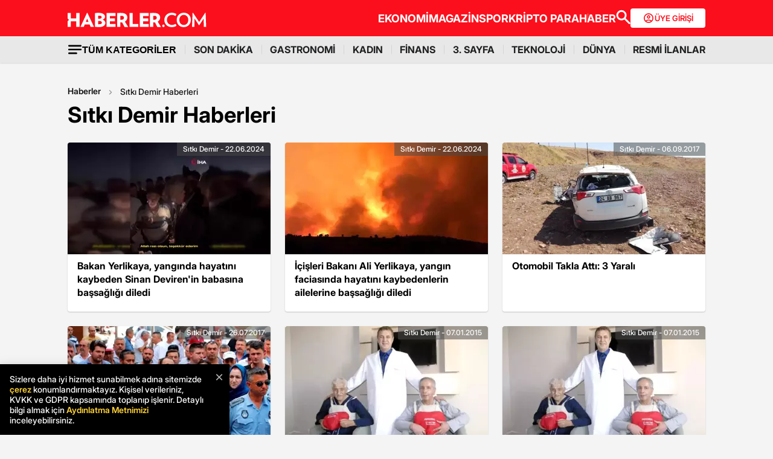

--- FILE ---
content_type: text/css; charset=utf-8
request_url: https://www.haberler.com/category.css
body_size: 63965
content:
@charset "UTF-8";.dropDownFinance,.dropDownGenerals,.hbpsbCity-alt .hbpsbSelect{-webkit-appearance:none;-moz-appearance:none;text-indent:1px;outline:0}.ysGeneralMap .ysStatusMap .ysMapContent .ysMapRow .ysMapName,.ysGeneralMap .ysStatusMap .ysMapContent .ysMapRow .ysMapPercent{font-family:-apple-system,BlinkMacSystemFont,Helvetica,Roboto,"Segoe UI",Arial,sans-serif,"Segoe UI Emoji","Segoe UI Symbol";font-size:11px}#prYorumMUyari,#prhUyariList,.hbBoxCountry,.hbBoxCountry *,.new3overlay-text,.top-menu,.top-menu ul li a,body{box-sizing:border-box}body,html{overflow-x:hidden}.ysDataGeneral,table{border-collapse:collapse}.hbBoxBiography .hbbbImageName .hbbbName span,.hbBoxScope .blackStyle .hbBoxHeadTitle span,.hbBoxScope .greenStyle .hbBoxHeadTitle span,.hbBoxScope .hbBoxVsBulletSlider .hbvsImageTitle span,.hbCatBoxFullSlider .blackStyle .hbBoxHeadTitle span,.hbCatBoxFullSlider .greenStyle .hbBoxHeadTitle span,.hbCatBoxFullSlider .hbBoxVsBulletSlider .hbvsImageTitle span,.hbHeader .hbhdLogo .hbhdlMiddle,.hbSingleBoxFullSlider .blackStyle .hbBoxHeadTitle span,.hbSingleBoxFullSlider .greenStyle .hbBoxHeadTitle span,.hbSingleBoxFullSlider .hbBoxVsBulletSlider .hbvsImageTitle span,.hbWhoIsWho .hbwiwBoxScope .hbwiwBox .hbwiwContent .hbwiwMiddle,.hbHeader .hbhdLogo .hbhdlMiddle{display:table-cell;vertical-align:middle}.haber_metni figure,.hbBoxScope .hbBoxVsBulletSlider .swiper-slide,.hbCatBoxFullSlider .hbBoxVsBulletSlider .swiper-slide,.hbBoxImage.swcss{width:100%!important}.mrjsets,.mrjsets{margin-left:17px;margin-top:10px}#cconsent-bar .ccb__left,.hbMainSlider .hbSlider .swiper-pagination-bullet,.hbbbCityDate.writercontent.yazaradi h2,.hbptHead_h2,.m-0,.sldprkm .swiper-pagination-bullet{margin:0!important}.hbCommentAdd .hbComments,.hbFooter .hbftLinkScope.desktop,.ysGeneralMap .mapScope .mapDetails,.hbFooter .hbftLinkScope.desktop,.hbInRow.hbSportStandings .hbWeekMatchs .hbwmMatchsLineScope{padding:0}.hbSportStandings .hbWeekMatchs .hbwmMatchsLineScope .hbwmMatchsLine .hbwmMatchs .hbwmClock,.hbSportStandings .hbWeekMatchs .hbwmMatchsLineScope .hbwmMatchsLine .hbwmMatchs .hbwmScore{position:relative;left:0;top:0;transform:translateY(0);margin:0 10px}.hbSportStandings .hbWeekMatchs .hbwmMatchsLineScope .hbwmMatchsLine .hbwmMatchs{display:flex;align-items:center;justify-content:center}.hbSportStandings .hbWeekMatchs .hbwmMatchsLineScope .hbwmMatchsLine .hbwmMatchs .away,.hbSportStandings .hbWeekMatchs .hbwmMatchsLineScope .hbwmMatchsLine .hbwmMatchs .home{width:calc(50% - 50px);padding-left:0;padding-right:0}.hbSportStandings .hbWeekMatchs .hbwmMatchsLineScope .hbwmMatchsLine .hbwmMatchs span{width:calc(50% - 50px)}.hbBreadCrumb .hbbcScope .hbbcLeft,.kaynakbilgisi .hbBreadCrumb .hbbcScope .hbbcLeft,.hbSportStandings .hbssScope{display:flex;align-items:center}.hbSportStandings .hbTableSports table tbody td,.hbSportStandings .hbTableSports table thead th{white-space:nowrap}.hbSportStandings .hbTableSports table tbody td:nth-child(2){white-space:pre-line}.hbRow.hoverLeftRight,.hbWriterNews .hbContainer .hbRow.hbExchange,.hbrowYayin,.newBik,.slider a,.airdrop-desc-header{display:flex}.airdrop-detail-area-header-desc-area{margin:53px 10px 5px -83px}.airdrop-detail-area-header .ico-img{max-width:200px;width:100%}.airdrops-table-cell{display:table-cell;padding:12px;border-bottom:1px solid #ddd;color:#333;font-size:14px;vertical-align:middle}.ico-desc{width:100%;max-width:640px;margin-right:24px}.ico-details{border:1px solid #cfdee5;background:#f5f8fa;max-width:332px;width:100%;padding:24px;height:100%;max-height:430px}.airdrop-detail-area-content{margin-top:32px;display:flex}.crypto-note{padding:16px 24px;margin-bottom:30px}.kripto-info{position:relative;display:inline-block;cursor:pointer}.kripto-tooltip{visibility:hidden;width:120px;background-color:#333;color:#fff;text-align:center;padding:6px 10px;border-radius:6px;position:absolute;left:110%;top:50%;transform:translateY(-50%);opacity:0;transition:opacity .3s ease-in-out;font-size:12px;white-space:nowrap;box-shadow:0 4px 8px rgba(0,0,0,.2)}.kripto-tooltip::after{content:"";position:absolute;top:50%;right:100%;transform:translateY(-50%);border-width:6px;border-style:solid;border-color:transparent #333 transparent transparent}.kripto-info:hover .kripto-tooltip{visibility:visible;opacity:1}.info-text{font-weight:700;margin-bottom:24px;color:#00f}.kripto-coin-table-container{position:relative!important;width:100%;padding:0!important;max-width:calc(100% + 24px)!important;display:flex!important;align-items:flex-start!important;flex-wrap:wrap!important}.menu ul,.sub-menu ul{list-style:none;padding:0;margin:0}.hbCustomerEmoji .hbceScope,.hbCustomerEmoji .hbceScope .hbceEmojiContainer .hbceEmojiItem .hbceEmojiImg,.hbEmojiScope .hbeCol,.hbEmojiScope .hbeCol .hbeColBar,.hbPageDetails .hbptContent figure,.hbPageDetails .hbptNewVideo h4,.hbPagination a,.hbSubMenu,.hbSubMenu .swiper-slide a,.hbWeatherBox .colBlock .hbbwDetailsItem .hbbwDetailsItemText,.hbWeatherBox .hbwbScope .hbwbWeatherRow .hbwbRightColumn .hbwbClock,.hbcContinue,.hbhNavMenuScope ul li,.kaynak,.ozeltext,.menu ul li,.sub-menu ul li{display:inline-block}.menu ul li a,.sub-menu ul li a{display:block;padding:10px 0;text-decoration:none}.menu ul li a.active{border-bottom:2px solid red}.hbBoxScope .blackStyle .hbBoxVslider .hbvsImageDate,.hbCatBoxFullSlider .blackStyle .hbBoxVslider .hbvsImageDate,.hbFooter .footerAccordion .hbftlContent,.hbImsakDate .hbTimeScope .jst-hours span,.hbImsakDate .hbTimeScope .jst-minutes span,.hbImsakDate .hbTimeScope .jst-seconds span{display:none}.hbFooter .footerAccordion.active .hbftlContent,.hbLeftMenu .hblmItem .hblmSubBlock,.hbLeftMenu .hblmItem .hblmSubBlock.active,.hbNavMenuScope .hbNavMenu .hbNavUl .hbMainLi.active .hbmLiSubScope,.hbNewspaper .hbnFullImage .hbnArrowLeft img,.hbPrayerDistrict .hbpdScope .hbpdDistrictList .hbpdItem a,.hbPrayerTime .hbptScope .hbptBlocks .hbptTitle,.hbWeatherBox .colBlock .hbbwDetailsDay .hbbwDetailsItemTitle,.hbWeatherBox .colBlock .hbbwDetailsItem .hbbwDetailsItemTitle,.hbptContent .accordion-p img,.sondakika_blok section#sagsondakika_blok,.tab-checkbox:checked~.accordion-p~.tab-checkbox:not(:checked)~.accordion-p~.tab-checkbox:checked~.accordion-p,.tab-checkbox:checked~.accordion-p~.tab-checkbox:not(:checked)~.accordion-p~.tab-checkbox:checked~.accordion-p~.tab-checkbox:not(:checked)~.accordion-p~.tab-checkbox:checked~.accordion-p,.tab-checkbox:checked~.accordion-p~.tab-checkbox:not(:checked)~.accordion-p~.tab-checkbox:checked~.accordion-p~.tab-checkbox:not(:checked)~.accordion-p~.tab-checkbox:checked~.accordion-p~.tab-checkbox:not(:checked)~.accordion-p~.tab-checkbox:checked~.accordion-p,.sub-menu.active{display:block}.airdrops-table{display:table;width:100%;border:1px solid #e2e2e2;margin-bottom:36px}.airdrops-table-row,.airdrops-table-row-header{display:table-row}.bg-wht,.airdrops-table-row:nth-child(2n){background-color:#fff}.airdrops-table-row:nth-child(odd){background:#f5f8fa}.airdrops-header{background:#f5f8fa;height:43.45px;font-size:15px;font-style:normal;font-weight:700;color:#333}.airdrop-detail-area{padding:24px;background:#fff;border:1px solid #e2e2e2;width:100%}.airdrop-detail-area-header{display:flex;padding-bottom:32px;border-bottom:1px solid #e2e2e2}.airdrop-title{color:#196991;font-size:22.5px;font-weight:700;line-height:28.13px;letter-spacing:-.15px;margin-left:25px}.airdrop-desc,.airdrop-detail-area-content p{margin-bottom:16px;font-size:18px;font-weight:400;margin-top:0;width:auto;display:block;line-height:145%}.airdrop-detail-area-header-desc-area .ico-btn{background-color:#196991;font-size:1em;padding:10px 20px;color:#fff;font-weight:700;letter-spacing:-.02em;transition:.25s;border-radius:4px;cursor:pointer}.airdrop-detail-area-content h4{margin-bottom:32px}.ico-details h3{color:#196991}.ico-details .items{margin-top:24px}.ico-details .item{display:flex;justify-content:space-between;font-size:15px;padding-bottom:12px;border-bottom:1px solid #e2e2e2;margin-bottom:12px}.hc-elections-table-heading,.hc-elections-table-list{justify-content:space-between;display:flex}.hbBoxScope .yazarStyle .hbBoxVslider .swiper-slide:last-child,.hbBoxScope .yazarStyle .hbBoxVslider .swiper-slide:nth-child(2n),.new3list-container li:last-child,.ico-details .item:last-child{border-bottom:none}.hbYzrHead .hbYzrleft .hbYzrlfdiv,.hbptContent h3:not(.accordion-title),.imgTitleCoverSlider,.ico-desc .img-wrap,p.klink{position:relative}.ico-desc .img-wrap .social-icon{position:absolute;bottom:2%;right:1%}.ico-desc .img-wrap .main-img{border-radius:50%}.hb-detail-text blockquote{color:#333;font-size:20px;font-weight:700;font-style:italic;line-height:160%;text-align:center}.hbPageDetails .hbptItem .hbptDetail .hbptAuthorName{font-size:18px;font-weight:700;color:#333}.hbPageDetails .hbptItem .hbptDetail .hbptAuthorJob{font-size:14px;font-weight:400;color:#b3b3b3}.hbdtEidtorlink{color:#333!important}.dpkirmizi{background-color:#d63031}.dpkirmizi td{color:#fff!important;font-weight:600}.hbrYoutubeLink{color:#e81c00!important;padding-left:32px;background-image:url("data:image/svg+xml,%3Csvg width='23' height='17' viewBox='0 0 23 17' fill='none' xmlns='http://www.w3.org/2000/svg'%3E%3Cpath d='M22.9995 6.38079C22.9995 6.45545 22.9995 6.53056 22.9995 6.60522C22.964 6.64211 22.9816 6.68843 22.9771 6.73071C22.9793 6.76489 22.9699 6.80177 22.9995 6.82966C22.9995 6.93445 22.9995 7.03925 22.9995 7.14359C22.9519 7.24929 22.9883 7.36083 22.9771 7.46967C22.9892 7.63024 22.9514 7.7926 22.9995 7.95137C22.9995 8.05617 22.9995 8.16096 22.9995 8.26531C22.9523 8.35301 22.9883 8.44791 22.9771 8.53876C22.9883 8.64176 22.9519 8.74835 22.9995 8.84865C22.9995 8.9386 22.9995 9.02811 22.9995 9.11806C22.9604 9.16079 22.9834 9.21296 22.9771 9.26064C22.9771 9.31056 22.9771 9.36003 22.9771 9.40996C22.9807 9.44819 22.9663 9.48957 22.9995 9.52195C22.9995 9.6119 22.9995 9.70141 22.9995 9.79136C22.9586 10.0792 22.9627 10.3702 22.9582 10.6594C22.9415 11.6466 22.8664 12.6249 22.6478 13.5914C22.3915 14.7248 21.4703 15.6329 20.3225 15.8488C19.625 15.9801 18.9188 16.0359 18.2109 16.0822C17.1234 16.1533 16.034 16.1758 14.9461 16.2216C13.5707 16.2797 12.1962 16.2342 10.8213 16.2554C10.3279 16.263 9.83403 16.2522 9.34064 16.2576C8.57109 16.2657 7.80244 16.2203 7.03379 16.1996C6.04296 16.1726 5.05078 16.1222 4.064 16.022C3.43522 15.9581 2.79566 15.9203 2.19837 15.6792C1.25296 15.2978 0.643983 14.6088 0.391665 13.6243C0.193319 12.8493 0.104715 12.055 0.068734 11.2558C0.00981482 9.94203 -0.0108744 8.62782 0.00531717 7.31315C0.0156618 6.46985 0.0188101 5.62519 0.0772795 4.78413C0.128103 4.05551 0.221654 3.32869 0.397512 2.61671C0.66962 1.51434 1.66495 0.595018 2.78711 0.416911C3.5688 0.292776 4.35499 0.220813 5.14613 0.180334C5.85406 0.143903 6.56289 0.123664 7.27037 0.0845344C7.86856 0.0512518 8.46629 0.0863335 9.06178 0.0476537C10.3616 -0.0364523 11.6619 0.0175195 12.9617 0.0121223C13.7605 0.00897392 14.5597 0.0422565 15.3585 0.0624959C16.0516 0.0800368 16.746 0.101625 17.4378 0.149301C18.3377 0.211368 19.2382 0.268938 20.1314 0.411064C21.4357 0.618855 22.4153 1.55032 22.6861 2.84744C22.8732 3.74292 22.9424 4.6474 22.9586 5.55997C22.9636 5.83208 22.9573 6.10823 22.9995 6.38079Z' fill='%23ED2224'/%3E%3Cpath d='M22.9996 7.95139C22.9128 7.79172 22.9708 7.61991 22.9577 7.4544C22.9735 7.43326 22.9874 7.43326 22.9996 7.45799C22.9996 7.62216 22.9996 7.78677 22.9996 7.95139Z' fill='%23EF412F'/%3E%3Cpath d='M22.9996 7.45794C22.9857 7.45749 22.9717 7.45614 22.9578 7.45434C22.9717 7.3509 22.9119 7.23711 22.9996 7.14355C22.9996 7.24835 22.9996 7.35315 22.9996 7.45794Z' fill='%23F26346'/%3E%3Cpath d='M22.9996 8.84862C22.9173 8.75372 22.9694 8.64038 22.9564 8.53648C22.9694 8.50635 22.9838 8.50545 22.9996 8.53468C22.9996 8.63948 22.9996 8.74427 22.9996 8.84862Z' fill='%23F05138'/%3E%3Cpath d='M22.9995 8.53467C22.9851 8.53512 22.9707 8.53557 22.9563 8.53647C22.9621 8.44471 22.9279 8.34667 22.9995 8.26526C22.9995 8.35521 22.9995 8.44472 22.9995 8.53467Z' fill='%23EF3C2C'/%3E%3Cpath d='M22.9619 9.43329C22.9624 9.37347 22.9628 9.31365 22.9633 9.25429C22.9741 9.2237 22.9867 9.2228 23.0001 9.25249C23.0001 9.3123 23.0001 9.37212 23.0001 9.43194C22.988 9.45668 22.9754 9.45713 22.9619 9.43329Z' fill='%23F79A7D'/%3E%3Cpath d='M22.9627 6.73829C22.9627 6.69062 22.9276 6.63305 22.9995 6.60516C22.9995 6.65014 22.9995 6.69512 22.9995 6.73964C22.986 6.76933 22.9739 6.76888 22.9627 6.73829Z' fill='%23F9B298'/%3E%3Cpath d='M22.9997 9.25252C22.9876 9.25387 22.9755 9.25432 22.9629 9.25432C22.9566 9.20395 22.9422 9.15132 22.9997 9.11804C22.9997 9.16302 22.9997 9.20754 22.9997 9.25252Z' fill='%23F58B6D'/%3E%3Cpath d='M22.9626 6.73833C22.9747 6.73788 22.9873 6.73833 22.9995 6.73968C22.9995 6.76981 22.9995 6.7995 22.9995 6.82963C22.9509 6.81389 22.9545 6.77701 22.9626 6.73833Z' fill='%23F79F82'/%3E%3Cpath d='M22.9619 9.4333C22.9745 9.43285 22.9871 9.4324 23.0002 9.43195C23.0002 9.46208 23.0002 9.49176 23.0002 9.5219C22.9466 9.50976 22.9565 9.47063 22.9619 9.4333Z' fill='%23F9AC91'/%3E%3Cpath d='M15.2033 8.14158C13.1978 9.29657 11.2256 10.4322 9.23267 11.5796C9.23267 9.27813 9.23267 7.00907 9.23267 4.70312C11.2224 5.84913 13.1982 6.98703 15.2033 8.14158Z' fill='white'/%3E%3C/svg%3E%0A");background-repeat:no-repeat no-repeat}.hbFooter .hbftLinkScope .hbftlContent .hbftCol .hbftUrl:first-child,.hbNewspaper .hbnScope.padTopZero,.hbOtherPaperTitlesScope:first-child,.hbnwboxigv span{padding-top:0}.container,.scontainer{margin:0 auto;position:relative}.BurcRight2,.bioContainer .colPageLeft,.colPageRight.yzryzs,.container,.drimg figure img,.hbFilmSwiper .swiper-container,.hbPrayerCustomTable thead tr,.hbPrayerTimeTable thead tr,.hbProvinceSwipeBox .hbpsbScope .hbpsbBottomSection .swiper-container,.hbStandingsSlider tbody tr,.hbStandingsSlider thead tr,.hbtbrkbn img,.newsErrorScope .newsErrorScopeImg img,.slider a.rekkklam,.vl-notif-logo img,.writers-area,.yzrYzlrBottom{width:100%}.scontainer{width:90%}.hc-elections-widget{display:flex;flex-wrap:wrap;padding-top:20px}.hc-elections-map{flex:1;width:calc(70% - 20px);margin-right:20px;display:flex;flex-direction:column;justify-content:space-evenly;padding:20px}.hc-elections-table{float:right;position:relative;width:30%;display:flex;flex-direction:column;justify-content:space-between;padding:20px}.select-box{margin-top:12px}.ysHomeMapData .mapScope{min-height:301.5px}.elections-widget{position:relative;width:100%;overflow:hidden;height:440px}.ysGeneralMap .ysMapLegend{display:table;text-align:center;width:100%;margin-top:15px}.ysGeneralMap .ysMapLegend .ysmL{display:inline-block;position:relative;margin:0 5px}.ysGeneralMap .ysMapLegend .ysmL .ysmColorRound{display:inline-block;position:relative;width:16px;height:16px;background:#969696;-webkit-border-radius:100%;-moz-border-radius:100%;-ms-border-radius:100%;border-radius:100%}.ysGeneralMap .ysMapLegend .ysmL .ysmParty{display:inline-block;position:relative;font-size:11px;font-weight:600;line-height:100%;-webkit-transform:translateY(-3px);-moz-transform:translateY(-3px);-ms-transform:translateY(-3px);-o-transform:translateY(-3px);transform:translateY(-3px)}.ysGeneralMap .ysStatusMap .ysMapContent .ysMapRow .ysMapBar .ysBarScope{width:100%;position:relative;float:left;background:#e3e3e3;-webkit-border-radius:4px;-moz-border-radius:4px;-ms-border-radius:4px;border-radius:4px;height:8px;overflow:hidden}.ysGeneralMap .ysStatusMap .ysMapContent .ysMapRow .ysMapBar .ysBarScope .ysBarPercent{position:absolute;width:0%;height:100%;left:0;top:0}.ysGeneralMap .ysStatusMap .ysMapContent .ysMapRow .ysMapBar{width:40%;position:relative;float:left;padding-left:5px;padding-top:5px}.ysGeneralMap .ysStatusMap .ysMapContent .ysMapRow{width:100%;position:relative;float:left;margin-bottom:5px}.ysGeneralMap .ysStatusMap .ysMapContent .ysMapRow .ysMapName{width:40%;position:relative;float:left;font-weight:600}.ysGeneralMap .ysStatusMap .ysMapContent .ysMapRow .ysMapPercent{width:20%;position:relative;float:left;font-weight:600;color:#20537b;text-align:right}.ysHomeMapData .ysDataGeneral tbody td{padding:25px 0 0}.textColor{color:#20537b!important}.dropDownSearchBoxInput,.inputSearchBox,.inputSearchTopBox{font-size:12px;font-weight:400}.generalSmallTitle,.hbFilmSwiper .hbfsScope .hbfsDetail .hbfsTitle,.hbTopNews .hbtnHead h1,.hbTopNews .hbtnHead h2,.hbTopNews .hbtnHead h3,.hbTopNews .hbtnHead span,.hbWeatherBox .hbwbScope .hbwbWeatherRow .hbwbFullColumn .hbwbProvinceName,.hbWeatherBox .hbwbScope .hbwbWeatherRow .hbwbLeftColumn .hbwbProvinceName,.hbWeatherBox .hbwbScope .hbwbWeatherRow .hbwbLeftColumn .hbwbWeatherMaxTemp,.hbWeatherBox .hbwbScope .hbwbWeatherRow .hbwbLeftColumn .hbwbWeatherText,.hbWeatherBox .hbwbScope .hbwbWeatherRow .hbwbRightColumn .hbwbWeatherMaxTemp,.hbWhoIsWho .hbwiwHead h1,.hbWhoIsWho .hbwiwHead h2,.hbWhoIsWho .hbwiwHead h3,.hbWhoIsWho .hbwiwHead span{font-size:20px;font-weight:700;line-height:140%;color:#333}.hbWeatherBox .hbwbScope .hbwbWeatherRow .hbwbLeftColumn .hbwbWeatherMaxText,.hbWeatherBox .hbwbScope .hbwbWeatherRow .hbwbRightColumn .hbwbClock,.hbWeatherBox .hbwbScope .hbwbWeatherRow .hbwbRightColumn .hbwbWeatherMaxText{color:#cbcbcb;font-size:14px;font-weight:400}.hbWeatherBox .hbwbScope .hbwbWeatherRow .hbwbRightColumn .hbwbTemp span{font-size:84px;font-weight:800;color:#fe0000;line-height:100%}.hbWeatherBox .hbwbScope .hbwbWeatherRow .hbwbGuessNote,.hbWeatherBox .hbwbScope .hbwbfLongText{font-size:14px;font-weight:400;color:#333;line-height:160%;text-align:center}.hbPrayerTime .hbptScope .hbptBlocks .hbptTime{font-size:24px;font-weight:800;color:#000;line-height:100%}.hbPrayerCustomTable thead tr th,.hbPrayerTime .hbptScope .hbptBlocks .hbptTitle,.hbPrayerTimeTable thead tr th{font-size:18px;line-height:130%;font-weight:700;color:#333}.hbFilmSwiper .hbfsScope .hbfsDetail .hbfsJobName .hbfsJob,.hbFilmSwiper .hbfsScope .hbfsDetail .hbfsJobName .hbfsName,.hbPrayerCustomTable tbody tr td,.hbPrayerTime .hbptScope .hbptBlocks .hbptText,.hbPrayerTimeTable tbody tr td{font-size:14px;font-weight:400;color:#000}.hbNewspaper .hbnGeneralSubText,.hbNewspaper .hbnScope .hbNewspaperWebsites,.hbNewspaper .hbnScope .hbNewspaperWebsites .hbnwwBlock span,.hbPlate .hbpScope .hbpPlateList .hbpProvinceName,.hbPrayerDistrict .hbpdScope .hbpdDistrictList .hbpdItem{font-size:14px;font-weight:400;line-height:160%;color:#333}.hbPlate .hbpScope .hbpPlateList .hbpPlateItem span{font-size:24px;font-weight:800;color:#fe0000}.hbWeatherBox .colBlock .hbbwDetailsDay .hbbwDetailsItemTitle,.hbWeatherBox .colBlock .hbbwDetailsItem .hbbwDetailsItemTitle{font-size:14px;font-weight:500;line-height:140%;color:#fe0000}.hbWeatherBox .colBlock .hbbwDetailsDay .hbbwDetailsItemText,.hbWeatherBox .colBlock .hbbwDetailsItem .hbbwDetailsItemText{font-size:20px;font-weight:700;line-height:140%;color:#333}.hbNewspaper .hbnScope .hbNewspaperListTallText{font-size:16px;font-weight:400;line-height:160%;color:#000}.hbNewspaper .hbnScope .hbNewspaperList .hbNewspaperImg .hbNewspaperName{font-size:14px;font-weight:600;line-height:130%;color:#333}.hbNewspaper .hbnGeneralTitle{font-size:34px;font-weight:800;line-height:140%;color:#000}.hbDatePicker .hbdpScope,.hbNewspaper .hbnFullImage .hbnNextText,.hbNewspaper .hbnFullImage .hbnPrevText{font-size:12px;font-weight:700;color:#fe0000}.hbCustomerEmoji .hbceScope .hbceSocialContainer .hbceSocialShare{font-weight:700;color:#333;line-height:160%}.hbLeftMenu .hblmItem{font-size:16px;line-height:150%;font-weight:700;color:#333}.hbRightMenu .hbrmItem .hbrmTitle{font-size:20px;line-height:160%;font-weight:700;color:#333}.hbLeftMenu .hblmItem .hblmSubBlock .hblmSubItem,.hbRightMenu .hbrmItem .hbrmText{font-size:16px;line-height:160%;font-weight:400;color:#333}.hbContactForm form label{font-size:12px;line-height:155%;font-weight:700;color:#333}.hbContactForm .hbcfInput,.hbContactForm .hbcfSelect{font-size:13px;font-weight:700;color:#333}.hbContactForm .hbContactFormBlocks .hbcfSubmit,.hbContactForm .hbcfSubmit{font-size:16px;font-weight:600;color:#fff}.hbContactForm .compulsory{font-size:12px;font-weight:700;line-height:100%;color:#fe0000}.hbProvinceSwipeBox .hbpsbScope .hbpsbCenterSection span{font-size:16px;font-weight:400;line-height:160%;color:#333}.hbWarning .hbwText{font-size:16px;font-weight:600;color:#fff;line-height:140%}.hbBreadCrumb .hbbcScope .hbbcRight .hbbcFollowMe .hbbcFollowMeText{font-size:16px;font-weight:600;color:#333;line-height:100%}.hbBreadCrumb .hbbcScope .hbbcRight .hbbcAddWebsiteBg .hbbcAddWebsiteText,.hbBreadCrumb .hbbcScope .hbbcRight .hbbcRssAndAddWebsiteScope .hbbcRss{font-size:12px;font-weight:400;color:#f2f2f2}.hbTableContent .hbSmallTitle,.hbTableContent thead tr th{font-size:13px;font-weight:700;color:#4a72d7}a,abbr,acronym,address,applet,article,aside,audio,b,big,blockquote,canvas,caption,center,cite,code,dd,del,details,dfn,div,dl,dt,em,embed,fieldset,figcaption,figure,footer,form,h1,h2,h3,h4,h5,h6,hgroup,html,i,iframe,img,ins,kbd,label,legend,li,mark,menu,nav,object,ol,output,p,pre,q,ruby,s,samp,section,small,span,strike,strong,sub,summary,sup,table,tbody,td,tfoot,th,thead,time,tr,tt,u,ul,var,video{margin:0;padding:0;border:0;list-style:none}.hbBoxScope .hbBoxImage img,.hbCatBoxFullSlider .hbBoxImage img,.hbEmojiScope .hbeCol .hbColImage img,html{width:100%;height:auto}a{text-decoration:none;color:inherit}.resmi-ilan table{overflow-x:auto!important;overflow-y:auto!important;width:100%}resmi-ilan table::-webkit-scrollbar{height:12px}resmi-ilan table::-webkit-scrollbar-track{height:12px;background:#f1f1f1}*{-webkit-box-sizing:border-box;-moz-box-sizing:border-box;box-sizing:border-box}.generalSmallTitle .h1,.hbGeneralTitles span{font-size:22px;font-weight:800;color:#000;line-height:120%}.hbGeneralTitles .h1,.hbGeneralTitles h1.title{font-size:36px;font-weight:700;color:#000;line-height:120%;margin-bottom:24px}.hbGeneralTitles .hblnhTitle,.hbLeftMenu .hblmItem.active,.hbMainSlider .hbSlider .swiper-pagination-bullet-active,.hbMsg.hbmsgError,.hbPrayerTime .hbptScope .hbptBlocks .hbptTime.active,.hbRightMenu .hblmItem.active,.yzrhead{color:#fe0000}.hbGeneralSubText{font-size:14px;line-height:140%}.color-gallery .bgFill,.color-gallery.bgFill{background-color:#e89400!important}.color-gallery .txtFill,.color-gallery.txtFill,.hbSlider.gallery .swiper-pagination-bullet.swiper-pagination-bullet-active{color:#e89400!important}.color-gallery .brdFill,.color-gallery.brdFill{border-color:#e89400!important}.color-gallery .hbhlDegrade,.color-gallery.hbhlDegrade{background:#e89400;background:linear-gradient(to top,#e89400 0,#e89400 70%,rgba(232,148,0,.7) 80%,#fff 100%);background:-webkit-linear-gradient(to top,#e89400 0,#e89400 70%,rgba(232,148,0,.7) 80%,#fff 100%);background:-moz-linear-gradient(to top,#e89400 0,#e89400 70%,rgba(232,148,0,.7) 80%,#fff 100%);background:-o-linear-gradient(to top,#e89400 0,#e89400 70%,rgba(232,148,0,.7) 80%,#fff 100%)}.color-dailymotion .bgFill,.color-dailymotion.bgFill{background-color:#00c9e8!important}.color-dailymotion .txtFill,.color-dailymotion.txtFill{color:#00c9e8!important}.color-dailymotion .brdFill,.color-dailymotion.brdFill{border-color:#00c9e8!important}.color-dailymotion .hbhlDegrade,.color-dailymotion.hbhlDegrade{background:#00c9e8;background:linear-gradient(to top,#00c9e8 0,#00c9e8 70%,rgba(0,201,232,.7) 80%,#fff 100%);background:-webkit-linear-gradient(to top,#00c9e8 0,#00c9e8 70%,rgba(0,201,232,.7) 80%,#fff 100%);background:-moz-linear-gradient(to top,#00c9e8 0,#00c9e8 70%,rgba(0,201,232,.7) 80%,#fff 100%);background:-o-linear-gradient(to top,#00c9e8 0,#00c9e8 70%,rgba(0,201,232,.7) 80%,#fff 100%)}.color-actual .bgFill,.color-actual.bgFill{background-color:#850030!important}.color-actual .txtFill,.color-actual.txtFill{color:#850030!important}.color-actual .brdFill,.color-actual.brdFill{border-color:#850030!important}.color-actual .hbhlDegrade,.color-actual.hbhlDegrade{background:#850030;background:linear-gradient(to top,#850030 0,#850030 70%,rgba(133,0,48,.7) 80%,#fff 100%);background:-webkit-linear-gradient(to top,#850030 0,#850030 70%,rgba(133,0,48,.7) 80%,#fff 100%);background:-moz-linear-gradient(to top,#850030 0,#850030 70%,rgba(133,0,48,.7) 80%,#fff 100%);background:-o-linear-gradient(to top,#850030 0,#850030 70%,rgba(133,0,48,.7) 80%,#fff 100%)}.color-thirdpage .bgFill,.color-thirdpage.bgFill{background-color:#242424!important}.color-thirdpage .txtFill,.color-thirdpage.txtFill{color:#242424!important}.color-thirdpage .brdFill,.color-thirdpage.brdFill{border-color:#242424!important}.color-thirdpage .hbhlDegrade,.color-thirdpage.hbhlDegrade{background:#242424;background:linear-gradient(to top,#242424 0,#242424 70%,rgba(36,36,36,.7) 80%,#fff 100%);background:-webkit-linear-gradient(to top,#242424 0,#242424 70%,rgba(36,36,36,.7) 80%,#fff 100%);background:-moz-linear-gradient(to top,#242424 0,#242424 70%,rgba(36,36,36,.7) 80%,#fff 100%);background:-o-linear-gradient(to top,#242424 0,#242424 70%,rgba(36,36,36,.7) 80%,#fff 100%)}.hbGeneralScope{position:relative;margin:0 auto;width:100%;padding-top:52px!important}.hbRow{width:100%;position:relative;display:inline-block;margin:0 0 36px}.hbRow.hbBreadCrumb{margin-bottom:24px;display:flex;justify-content:center;width:100%}.hbRow.hbNewsBox{margin-bottom:0}.col100,.colPage,.hbForm,.hbInRow{width:100%;position:relative;display:inline-block}.hbContainer{position:relative;width:100%;margin:0 auto;padding:0 16px;height:auto;display:block}.col216,.col516,.colFtNewsRight,.colSld300,.colSld732,.dropDownFinancePage,.hbBoxBiography .hbbbContent,.hbBoxScope .hbBoxVsBulletSlider,.hbCatBoxFullSlider,.hbCatBoxFullSlider .hbBoxVsBulletSlider,.hbCommentAdd .hbComments .hbcLikeScope,.hbContactForm .hbContactFormBlocks,.hbContactForm .hbContactFormBlocksFull,.hbDailyHeadline .hbdhImage,.hbHeadLineSlider .hbhlImage,.hbLastNews .hblnBox,.hbLastNews .hblnBox .hblnContent,.hbLastNews .hblnBox .hblnImage,.hbMain,.hbNewsPaper .hbnpContent,.hbNewspaper .hbnFullImage,.hbNewspaper .hbnScope .hbNewspaperWebsites,.hbPageDetails .hbptGalleryMainImage,.hbPrayerCustomTable,.hbPrayerDistrict .hbpdScope .hbpdDistrictList,.hbPrayerTimeTable,.hbQuizBox .hbBoxMainQuizBottom,.hbQuizBox .hbQuizAllCategory,.hbRightMenu .hbrmAboutProgress .hbrmAboutProgressItem.hbrmBars,.hbSportStandings,.hbStandingsSlider,.hbSubMenuSwiper,.hbTableContent,.hbTopNews .hbtnBoxScope,.hbWeatherBox .hbwbScope .hbwbWeatherRow .hbwbFullColumn,.hbWhoIsWho .hbwiwBoxScope,.hbWhoIsWho .hbwiwBoxScope .hbwiwBox,.imsakDayContentScope,.imsakDayContentScope .imsakDayRow .imsakDayCol .imsakDayText,.newsErrorScope,.newsErrorScope .newsErrorScopeOtherNewsCategories,.newsErrorScopeHeader{width:100%;display:inline-block}.boxStyle{background:#fff;-webkit-box-shadow:0 4px 6px 0 rgba(185,185,185,.5);-moz-box-shadow:0 4px 6px 0 rgba(185,185,185,.5);box-shadow:0 4px 6px 0 rgba(185,185,185,.5)}.hbBoxScope .box,.hbBoxScope .hbBoxVsBulletSlider .swiper-slide,.hbBoxScope.fullWidth .hbBoxImage,.hbBoxVsBulletSlider .hbvsImage,.hbCatBoxFullSlider .box,.hbCatBoxFullSlider .hbBoxVsBulletSlider .swiper-slide,.hbCatBoxFullSlider.fullWidth .hbBoxImage,.hbSingleBoxFullSlider.fullWidth .hbBoxImage{height:auto!important}.hbBoxScope{width:100%;display:flex;flex-wrap:wrap;margin-top:0!important}.hbBoxScope .box{width:auto;display:inline-block;overflow:hidden}.hbBoxScope .box.new{width:48%}.hbBoxScope.fullWidth,.hbCatBoxFullSlider.fullWidth,.hbSingleBoxFullSlider.fullWidth{width:100%!important;display:inline-block}.hbBoxScope.fullWidth .box,.hbCatBoxFullSlider.fullWidth .box,.hbSingleBoxFullSlider.fullWidth .box{width:100%!important;display:inline-block;margin-bottom:0}.hbBoxScope.fullWidth .hbBoxMainText,.hbCatBoxFullSlider.fullWidth .hbBoxMainText,.hbSingleBoxFullSlider.fullWidth .hbBoxMainText{border-bottom:1px solid #f4f4f4!important}.hbBoxScope.fullWidth .hbBoxHeadTitle,.hbCatBoxFullSlider.fullWidth .hbBoxHeadTitle,.hbSingleBoxFullSlider.fullWidth .hbBoxHeadTitle{border-left:4px solid!important;height:auto!important;padding:20px}.hbBoxScope .boxV,.hbCatBoxFullSlider .boxV,.hbSingleBoxFullSlider .boxV{height:584px}.hbBoxScope .hbBoxImage,.hbCatBoxFullSlider .hbBoxImage{display:inline-block;border-bottom:4px solid #666}.hbBoxScope .hbBoxImage .hbbiText,.hbCatBoxFullSlider .hbBoxImage .hbbiText{position:absolute;top:0;left:0;padding:2px 10px;background-color:#e3e3e3;font-size:14px;font-weight:500;line-height:150%;color:#666}.hbBoxScope .hbBoxMainText,.hbCatBoxFullSlider .hbBoxMainText{width:100%;display:inline-block;border-bottom:1px solid #e3e3e3;font-size:18px;font-weight:600;color:#333;line-height:140%;padding:10px;overflow:hidden}.hbBoxScope .hbBoxMainText{border-bottom:0;position:relative}.hbBoxScope .hbBoxMainText .osd{color:#cecece;font-weight:500;font-size:12px;display:block;padding:0 0 0 187px;text-align:left;position:absolute;bottom:5px;margin-bottom:0}.hbMtext-alt{line-height:130%}.hbBoxScope .hbvsImageDate,.hbCatBoxFullSlider .hbvsImageDate,.hbSingleBoxFullSlider .hbvsImageDate{width:100%;display:inline-block;margin-top:5px;font-size:12px;font-weight:400;color:#333}.hbBoxScope .hbBoxVslider,.hbCatBoxFullSlider .hbBoxVslider{width:100%;display:inline-block;padding:24px 15px}.hbBoxScope .hbBoxVslider .swiper-slide,.hbCatBoxFullSlider .hbBoxVslider .swiper-slide{padding-left:92px;margin-bottom:24px}.hbBoxScope .hbBoxVslider .swiper-slide .hbvsImage,.hbCatBoxFullSlider .hbBoxVslider .swiper-slide .hbvsImage,.hbSingleBoxFullSlider .hbBoxVslider .swiper-slide .hbvsImage{position:absolute;left:5px;top:0}.hbBoxScope .hbBoxVslider .swiper-slide .hbvsImageTitle,.hbCatBoxFullSlider .hbBoxVslider .swiper-slide .hbvsImageTitle{width:100%;display:inline-block;min-height:61px;font-size:16px;font-weight:600;color:#333}.hbBoxScope .hbBoxVslider .hbgsPgArw,.hbBoxScope .hbgsGreenPgArw,.hbCatBoxFullSlider .hbBoxVslider .hbgsPgArw,.hbCatBoxFullSlider .hbgsGreenPgArw,.hbSingleBoxFullSlider .hbBoxVslider .hbgsPgArw{position:absolute;bottom:10px;right:0;width:100%;height:24px}.hbBoxScope .hbBoxVslider .hbgsPgArw .swiper-button-next,.hbCatBoxFullSlider .hbBoxVslider .hbgsPgArw .swiper-button-next{background-image:url(https://www.haberler.com/mstatic/assets/img/icon-red-rightarrow.png);width:22px;height:22px;background-size:22px 22px;margin-top:0;z-index:11;outline:0;right:15px;top:0;-webkit-transition:.34s;-moz-transition:.34s;-ms-transition:.34s;-o-transition:.34s;transition:.34s}.hbBoxScope .hbBoxVslider .hbgsPgArw .swiper-button-prev,.hbCatBoxFullSlider .hbBoxVslider .hbgsPgArw .swiper-button-prev{background-image:url(https://www.haberler.com/mstatic/assets/img/icon-red-leftarrow.png);width:22px;height:22px;background-size:22px 22px;margin-top:0;z-index:11;outline:0;left:15px;top:0;-webkit-transition:.34s;-moz-transition:.34s;-ms-transition:.34s;-o-transition:.34s;transition:.34s}.hbBoxScope .hbBoxVslider .hbgsPgArw .swiper-pagination,.hbBoxScope .hbgsGreenPgArw .swiper-pagination,.hbCatBoxFullSlider .hbBoxVslider .hbgsPgArw .swiper-pagination,.hbCatBoxFullSlider .hbgsGreenPgArw .swiper-pagination,.hbFilmSwiper .hbfsPgArw .swiper-pagination,.hbGalleryQuiz .hbgsPgArw .swiper-pagination,.hbSingleBoxFullSlider .hbBoxVslider .hbgsPgArw .swiper-pagination{width:100%;display:inline-block;padding-left:22px;padding-right:22px}.hbBoxScope .hbgsGreenPgArw .swiper-pagination .swiper-pagination-bullet,.hbBoxScope.hbBoxVslider.hbgsPgArw.swiper-pagination.swiper-pagination-bullet,.hbCatBoxFullSlider.hbBoxVslider.hbgsPgArw.swiper-pagination.swiper-pagination-bullet,.hbCatBoxFullSlider.hbgsGreenPgArw.swiper-pagination.swiper-pagination-bullet,.hbSingleBoxFullSlider.hbBoxVslider.hbgsPgArw.swiper-pagination.swiper-pagination-bullet{width:6px;height:6px;margin:0 2px;background:#d8d8d8;opacity:1;-moz-opacity:1;-khtml-opacity:1}.hbBoxScope.hbBoxVslider.hbgsPgArw.swiper-pagination.swiper-pagination-bullet.swiper-pagination-bullet-active,.hbBoxScope.hbgsGreenPgArw.swiper-pagination.swiper-pagination-bullet.swiper-pagination-bullet-active,.hbCatBoxFullSlider.hbBoxVslider.hbgsPgArw.swiper-pagination.swiper-pagination-bullet.swiper-pagination-bullet-active,.hbCatBoxFullSlider.hbgsGreenPgArw.swiper-pagination.swiper-pagination-bullet.swiper-pagination-bullet-active,.hbFilmSwiper.hbfsPgArw.swiper-pagination.swiper-pagination-bullet.swiper-pagination-bullet-active,.hbGalleryQuiz.hbgsPgArw.swiper-pagination.swiper-pagination-bullet.swiper-pagination-bullet-active,.hbProvinceSwipeBox.hbpsbScope.hbpsbBottomSection.hbfsPgArw.swiper-pagination.swiper-pagination-bullet.swiper-pagination-bullet-active,.hbSingleBoxFullSlider.hbBoxVslider.hbgsPgArw.swiper-pagination.swiper-pagination-bullet.swiper-pagination-bullet-active{background:#fe0000}.hbBoxScope .hbgsGreenPgArw .swiper-button-next,.hbCatBoxFullSlider .hbgsGreenPgArw .swiper-button-next,.hbSingleBoxFullSlider .hbBoxVslider .hbgsPgArw .swiper-button-next{background-image:url(https://www.haberler.com/mstatic/assets/img/icon-white-rightarrow.png);width:22px;height:22px;background-size:22px 22px;margin-top:0;z-index:11;outline:0;right:15px;top:0;-webkit-transition:.34s;-moz-transition:.34s;-ms-transition:.34s;-o-transition:.34s;transition:.34s}.hbBoxScope .hbgsGreenPgArw .swiper-button-prev,.hbCatBoxFullSlider .hbgsGreenPgArw .swiper-button-prev,.hbSingleBoxFullSlider .hbBoxVslider .hbgsPgArw .swiper-button-prev{background-image:url(https://www.haberler.com/mstatic/assets/img/icon-white-leftarrow.png);width:22px;height:22px;background-size:22px 22px;margin-top:0;z-index:11;outline:0;left:15px;top:0;-webkit-transition:.34s;-moz-transition:.34s;-ms-transition:.34s;-o-transition:.34s;transition:.34s}.hbForm .hbSubmit,.hbNavMenuScope .hbNavMenu,.hbNavMenuScope .hbnmBg,.hbNewspaper .hbgsPgArw .swiper-button-next{-webkit-transition:.34s;-moz-transition:.34s;-ms-transition:.34s;-o-transition:.34s}.hbBoxScope .hbBoxVsBulletSlider .hbvsImage,.hbCatBoxFullSlider .hbBoxVsBulletSlider .hbvsImage,.hbSingleBoxFullSlider .hbBoxVsBulletSlider .hbvsImage{width:100%;display:inline-block;height:189px;overflow:hidden}.hbBoxScope .hbBoxVsBulletSlider .hbvsImageTitle,.hbCatBoxFullSlider .hbBoxVsBulletSlider .hbvsImageTitle{width:100%;padding:5px 10px;height:75px;overflow:hidden;background:#fff;border-left:4px solid #fe0000;display:table;font-size:15px;font-weight:700;color:#393939;line-height:130%}.hbBoxScope .hbBoxVsBulletSlider .swiper-pagination,.hbCatBoxFullSlider .hbBoxVsBulletSlider .swiper-pagination,.hbSingleBoxFullSlider .hbBoxVsBulletSlider .swiper-pagination{width:100%;display:inline-block;bottom:0;background:#333;height:27px;border-bottom:3px solid #dbdbdb}.hbBoxScope .hbBoxVsBulletSlider .swiper-pagination-bullet,.hbCatBoxFullSlider .hbBoxVsBulletSlider .swiper-pagination-bullet,.hbSingleBoxFullSlider .hbBoxVsBulletSlider .swiper-pagination-bullet{width:7.692%;display:inline-block;margin:0;height:24px;-webkit-border-radius:0;-moz-border-radius:0;-ms-border-radius:0;border-radius:0;background:0;text-align:center;color:#fff;font-size:14px;padding-top:4px;opacity:1;-moz-opacity:1;-khtml-opacity:1}.hbBoxScope.hbBoxVsBulletSlider.swiper-pagination-bullet.swiper-pagination-bullet-active,.hbCatBoxFullSlider.hbBoxVsBulletSlider.swiper-pagination-bullet.swiper-pagination-bullet-active,.hbSingleBoxFullSlider.hbBoxVsBulletSlider.swiper-pagination-bullet.swiper-pagination-bullet-active{color:#fe0000;border-bottom:1.8px solid #fe0000;font-weight:600}.hbBoxScope .blackStyle,.hbCatBoxFullSlider .blackStyle,.hbSingleBoxFullSlider .blackStyle{background:#202020}.hbBoxScope .blackStyle .hbBoxHeadTitle,.hbCatBoxFullSlider .blackStyle .hbBoxHeadTitle,.hbSingleBoxFullSlider .blackStyle .hbBoxHeadTitle{width:100%;height:54px;display:table;border-left:4px solid #fe0000;font-size:21.2px;font-weight:700;color:#fff;padding-left:20px}.hbBoxScope .blackStyle .hbBoxMainText,.hbCatBoxFullSlider .blackStyle .hbBoxMainText{border-color:#fe0000;min-height:30px}.hbBoxScope .blackStyle .hbBoxMainText,.hbBoxScope .blackStyle .hbvsImageDate,.hbBoxScope .blackStyle .hbvsImageTitle,.hbBoxScope .greenStyle .hbBoxMainText,.hbBoxScope .greenStyle .hbvsImageDate,.hbBoxScope .greenStyle .hbvsImageTitle,.hbCatBoxFullSlider .blackStyle .hbBoxMainText,.hbCatBoxFullSlider .blackStyle .hbvsImageDate,.hbCatBoxFullSlider .blackStyle .hbvsImageTitle,.hbCatBoxFullSlider .greenStyle .hbBoxMainText,.hbCatBoxFullSlider .greenStyle .hbvsImageDate,.hbCatBoxFullSlider .greenStyle .hbvsImageTitle,.hbSingleBoxFullSlider .greenStyle .hbBoxMainText,.hbSingleBoxFullSlider .greenStyle .hbvsImageDate,.hbSingleBoxFullSlider .greenStyle .hbvsImageTitle{color:#fff!important}.hbBoxScope .blackStyle .hbBoxImage,.hbBoxScope .greenStyle .hbBoxImage,.hbCatBoxFullSlider .blackStyle .hbBoxImage,.hbCatBoxFullSlider .greenStyle .hbBoxImage,.hbSingleBoxFullSlider .blackStyle .hbBoxImage,.hbSingleBoxFullSlider .greenStyle .hbBoxImage{height:138px;border:0}.hbBoxScope .greenStyle,.hbCatBoxFullSlider .greenStyle,.hbSingleBoxFullSlider .greenStyle{background:#2da187}.hbBoxScope .greenStyle .hbBoxHeadTitle,.hbCatBoxFullSlider .greenStyle .hbBoxHeadTitle,.hbSingleBoxFullSlider .greenStyle .hbBoxHeadTitle{width:100%;height:54px;display:table;border-left:4px solid #066b49;font-size:21.2px;font-weight:700;color:#fff;padding-left:20px}.hbBoxScope .greenStyle .hbBoxMainText,.hbCatBoxFullSlider .greenStyle .hbBoxMainText,.hbSingleBoxFullSlider .greenStyle .hbBoxMainText{border-color:#cacaca;height:128px}.hbBoxScope .greenStyle .swiper-button-next,.hbCatBoxFullSlider .greenStyle .swiper-button-next,.hbSingleBoxFullSlider .greenStyle .swiper-button-next,.hbgsPgArw.white-icon .swiper-button-next{background-image:url(https://www.haberler.com/mstatic/assets/img/icon-white-rightarrow.png)!important}.hbBoxScope .greenStyle .swiper-button-prev,.hbCatBoxFullSlider .greenStyle .swiper-button-prev,.hbSingleBoxFullSlider .greenStyle .swiper-button-prev,.hbgsPgArw.white-icon .swiper-button-prev{background-image:url(https://www.haberler.com/mstatic/assets/img/icon-white-leftarrow.png)!important}.hbBoxScope .hbBoxContinue,.hbCatBoxFullSlider .hbBoxContinue,.hbSingleBoxFullSlider .hbBoxContinue{display:inline-block;left:50%;-webkit-transform:translateX(-50%);-moz-transform:translateX(-50%);-ms-transform:translateX(-50%);-o-transform:translateX(-50%);transform:translateX(-50%);-webkit-border-radius:12px;-moz-border-radius:12px;-ms-border-radius:12px;border-radius:12px;font-size:16px;font-weight:400;color:#333;padding:15px 52px 15px 20px;margin-bottom:20px;background:url(https://www.haberler.com/mstatic/assets/img/right-arrow-red.png) center right 20px/22px 22px no-repeat #fff}.hbBreadCrumb .hbbcScope{width:100%;display:inline-block}.hbBreadCrumb .hbbcScope .hbbcLeft .hbbcText{font-size:12px;font-weight:700;color:#595859;text-decoration:underline;line-height:normal;white-space:nowrap}.hbBreadCrumb .hbbcScope .hbbcLeft .hbbcText.textoverflow{text-overflow:ellipsis;overflow:hidden;white-space:nowrap}.hbBreadCrumb .hbbcScope .hbbcLeft .hbbcText:first-child{padding-left:0}.hbBreadCrumb .hbbcScope .hbbcLeft .hbbcText:last-child{white-space:normal;font-size:12px;font-weight:400;color:#595859;text-decoration:none;-webkit-line-clamp:1;overflow:hidden;text-overflow:ellipsis;-webkit-box-orient:vertical;display:-webkit-box}.hbBreadCrumb .hbbcScope .hbbcLeft .hbbcText.active{font-weight:700;color:#fe0000}.hbBreadCrumb .hbbcScope .hbbcLeft .hbbcArrow{position:relative;margin:0 8px 2px;font-size:12px;padding-top:0}.hbBreadCrumb .hbbcScope .hbbcRight,.hbPageDetails.hbPageGallery .hbptHead .hbptTagDate .hbptDate{position:relative;float:right}.hbBreadCrumb .hbbcScope .hbbcRight .hbbcFollowMe{display:inline-block;margin-right:18px;margin-top:6px}.hbBreadCrumb .hbbcScope .hbbcRight .hbbcSocialIcon{display:inline-block;margin-right:10px;margin-top:2px}.hbBreadCrumb .hbbcScope .hbbcRight .hbbcRssAndAddWebsiteScope{display:inline-block;background:#ff7103;-webkit-border-radius:7.9px;-moz-border-radius:7.9px;-ms-border-radius:7.9px;border-radius:7.9px;padding:4px 8.1px;margin-left:20px}.hbBreadCrumb .hbbcScope .hbbcRight .hbbcRssAndAddWebsiteScope img,.hbFilmSwiper .hbfsScope .hbfsImage{position:absolute}.hbBreadCrumb .hbbcScope .hbbcRight .hbbcRssAndAddWebsiteScope .hbbcRss{padding-left:25px}.hbBreadCrumb .hbbcScope .hbbcRight .hbbcAddWebsiteBg{background:#333!important;margin-left:8px}.hbPageDetails .hbptHead{width:100%;display:inline-block}.hbPageDetails .hbptHead h1{width:100%;display:inline-block;font-weight:700;font-size:26px;color:#000;margin:0 0 16px;padding-top:0;line-height:120%;word-break:break-word}.hbPageDetails .hbptMainImage{display:inline-block;height:auto;max-width:100%;min-height:210px}.hbPageDetails .hbptContent{width:100%;display:inline-block;padding-top:0;font-weight:400;color:#333;word-break:break-word}.hbPageDetails .hbptContent h1,.hbPageDetails .hbptContent h2,.hbPageDetails .hbptContent h3,.hbPageDetails .hbptContent p{width:100%;display:inline-block;margin:0}.hbPageDetails .hbptContent p{width:100%;display:inline-block;margin:0 0 24px;line-height:150%}.hbPageDetails .hbptContent h3{font-size:20px;font-weight:700;padding-top:0;margin:0 0 5px}.hbPageDetails .hbptContent h3 i{font-style:normal}.hb-detail-text blockquote{background:url(https://www.haberler.com/mstatic/assets/img/nail-end.png) bottom center/37px 28px no-repeat;padding-bottom:70px;width:100%;display:inline-block}.hb-detail-text blockquote:before{content:"";position:relative;display:block;left:50%;transform:translateX(-50%);margin-top:20px;margin-bottom:20px;width:37px;height:28px;background:url(https://www.haberler.com/mstatic/assets/img/nail-start.png) 0 0/100% 100% no-repeat}.hb-detail-text blockquote:after{position:absolute;bottom:50px;background:#fe0000;width:120px;height:4px;left:50%;margin-left:-60px}.flash .hbptLinkScope .hbptLink:before,.hbPageDetails .hbptLinkScope .hbptLink:after,.hbPageDetails .hbptLinkScope .hbptLink:before{-webkit-transform:translateY(-50%);-moz-transform:translateY(-50%);-ms-transform:translateY(-50%);-o-transform:translateY(-50%);content:""}.dropScope .searchFilterBox,.hbBoxBiography .hbbbImageName,.hbBoxBiographyDetails .hbbbImageName,.hbPageDetails .hbptContentFullBlock .hbcfbRow{width:100%;display:inline-block;margin-bottom:10px}.hbPageDetails .hbptItem{padding:0 15px;display:table;position:relative;margin-left:-15px}.hbPageDetails .hbptItem.imgtxtarea{background-color:#f9f9f9}.hbPageDetails .hbptItem .hbptAuthorImg{text-align:center;display:block;width:60px;height:60px}.hbPageDetails .hbptItem .hbptAuthorImg img{width:60px;height:60px;left:19px;top:365px;border-radius:105.84px}.hbPageDetails .hbptItem .hbptDetail{padding-left:15px;display:table-cell;vertical-align:middle}.hbAstrology .hbaScope .hbaItemList:nth-child(3n0),.hbCustomerEmoji.hbceScope.hbceSocialContainer.hbceSocialIcon.hbceSocialIconItem:last-child,.hbEmojiScope .hbeCol:last-child,.hbMainSlider .hbmSocial .hbmsIcon a:last-child,.hbNewsPaper .hbnpContent a:nth-child(9n0),.hbNewspaper .hbnScope .hbNewspaperList .hbNewspaperImg:nth-child(2n0),.hbOtherNews .hbBoxScope .box:nth-child(2n0),.hbPageDetails .hbptItem:nth-child(2n),.hbPrayerDistrict .hbpdScope .hbpdDistrictList .hbpdItem:nth-child(2n0),.hbSocialGeneral .hbceSocialIcon .hbceSocialIconItem:last-child,.imsakDayContentScope .imsakDayRow .imsakDayCol:nth-child(5n),.newsErrorScope .newsErrorScopeColumnOne:nth-child(2){margin-right:0}.hbPageDetails .hbptNewVideo{width:100%;display:inline-block;padding:15px}.hbPageDetails .hbptTagScope{width:100%;display:inline-block;padding:7.5px 15px}.hbPageDetails .hbptTagScope .hbptTag{font-weight:400}.hbPageDetails .hbptLinkScope{width:100%;display:inline-block;position:relative;padding:0 15px;font-size:14px;font-weight:700;color:#333;margin:7.5px 0 7.5px 15px}.hbPageDetails .hbptLinkScope .hbptLink{display:inline-block;font-size:16px;font-weight:700;text-decoration:none;color:#ff0101;line-height:130%;padding-left:0;padding-right:20px}.hbOtherNews .hbonTitle,.hbPageDetails.hbPageGallery .hbptHeadGallery,.hbPageDetails.hbPageGallery .hbptHeadGallery h1,.hbPageDetails.hbPageGallery .hbptHeadGallery h2,.hbPageDetails.hbPageGallery .hbptHeadGallery h3,.hbPageDetails.hbPageGallery .hbptHeadGallery span{color:#333;line-height:150%;font-weight:700;font-size:20px}.flash .hbptLinkScope .hbptLink:before,.hbPageDetails .hbptLinkScope .hbptLink:before{width:4px;height:100%;position:absolute;left:0;top:50%;transform:translateY(-50%);background:#ff0101}.hbPageDetails .hbptLinkScope .hbptLink:after{background-image:url(https://www.haberler.com/mstatic/assets/img/newsDetailArrowRight.png);background-size:32px 32px;width:32px;height:32px;position:absolute;right:15px;top:50%;transform:translateY(-50%)}.hbPageDetails.hbPageGallery .hbptHead .hbptTagDate{padding-right:0}.hbPageDetails.hbPageGallery .hbptMainImage{border-top:0}.hbPageDetails.hbPageGallery .hbptHeadGallery{width:100%;display:inline-block;padding:20px 100px 20px 80px;min-height:80px}.hbPageDetails.hbPageGallery .hbptHeadGallery .hbpgCount{position:absolute;left:40px;width:30px;height:30px;background:#ff0101;-webkit-border-radius:30px;-moz-border-radius:30px;-ms-border-radius:30px;border-radius:30px;font-size:20px;font-weight:600;color:#fefefe;text-align:center;top:50%;-webkit-transform:translateY(-50%);-moz-transform:translateY(-50%);-ms-transform:translateY(-50%);-o-transform:translateY(-50%);transform:translateY(-50%)}.hbPageDetails.hbPageGallery .hbptHeadGallery .hbpgCount:before,.hbptHeadGallery .hbpgCount:before{content:"";width:29px;height:2px;background:#fe0000;position:absolute;left:-40px;top:15px}.hbPageDetails.hbPageGallery .hbpgSocial{position:absolute;right:20px;top:20px;font-size:14px;font-weight:500;color:#cbcbcb;background:url(https://www.haberler.com/mstatic/assets/img/icon-share.png) right center/30px 30px no-repeat;padding-right:35px}.hbOtherNews .hbonTitle{margin-bottom:20px}.hbOtherNews .hbBoxScope .box:nth-child(3n0){margin-right:24px}.hbCommentAdd .hbComments .hbcTitle,.hbComments .hbcTitle{font-weight:600;color:#333;display:inline-block;font-size:16px}.hbCommentAdd .hbComments .hbcRow{width:100%;display:inline-block;padding-bottom:15px;margin-bottom:16px}.hbCommentAdd .hbComments .hbcRow:last-child{border:0;margin-bottom:0;padding-bottom:0}.hbCommentAdd .hbComments .hbcInRow{width:100%;display:inline-block;padding-top:30px;padding-left:35px}.hbCommentAdd .hbComments .hbcInRow .hbcContent,.swiper-slide:first-child{padding-left:10px}.hbCommentAdd .hbComments .hbcInRow .hbcContent:after{content:"";position:absolute;width:3px;height:100%;background-color:#d8d8d8;left:0;top:0}.hbCommentAdd .hbComments .hbcContent{width:100%;display:inline-block;position:relative;margin-bottom:10px}.hbCommentAdd .hbComments .hbcTitle{width:100%;position:relative;margin-bottom:10px}.hbCommentAdd .hbComments .hbcMsg{width:100%;display:inline-block;position:relative;font-size:14px;color:#000}.hbCommentAdd .hbComments .hbcLikeScope .hbcFltR{float:right;position:relative;margin-left:22px;font-size:14px;font-weight:500;color:#000;cursor:pointer}.hbCommentAdd .hbComments .hbcLikeScope .hbcAnswer{background:url(https://www.haberler.com/mstatic/assets/img/icon-answer.png) left top/15px 15px no-repeat;padding-left:20px}.hbCommentAdd .hbComments .hbcLikeScope .hbcDislike{background:url(https://www.haberler.com/mstatic/assets/img/icon-dislike.png) left center/15px 15px no-repeat;padding-left:20px}.hbCommentAdd .hbComments .hbcLikeScope .hbcLike{background:url(https://www.haberler.com/mstatic/assets/img/icon-like.png) left top/15px 15px no-repeat;padding-left:20px}.prYorumListe .hbcRow:nth-child(2){border-top:none;padding-top:0}.hbComments .hbcRow:last-of-type,.hbPrayerTime .hbptScope .hbptBlocks:nth-child(n4),.hbWeatherBox,.hbWeatherBox .colBlock .hbbwDetailsItem:last-child,.hbWeatherBox .hbwbScope .hbwbWeatherSpace,.hbiiPKategoriRow .hbiiPKategoriListe li:last-child{margin-bottom:0}.hbComments .hbcInRow{width:100%;display:inline-block;padding-left:65px}.hbComments .hbcMsg{width:100%;display:inline-block;font-size:16px;color:#000;word-break:break-word;padding-right:10px;line-height:135%}.hbComments .hbcLikeScope{width:100%;display:flex;justify-content:end;gap:24px;padding-right:24px;margin-bottom:8px}.hbComments .hbcLikeScope .hbcFltR{display:inline-block;margin-left:5px;font-size:13px;font-weight:400;color:#595959;cursor:pointer}.hbComments .hbcLikeScope .hbcAnswer{padding-left:2px;line-height:145%;margin-left:0}.hbComments .hbcLikeScope .hbcDislike,.hbComments .hbcLikeScope .hbcLike{line-height:140%;text-align:left}.hbForm .hbInput{width:100%;display:inline-block;height:40px;padding:0 10px;border:1px solid #e0e0e0;border-left:3px solid #fe0000;outline:0;margin-bottom:15px}.hbForm ::-webkit-input-placeholder{color:#c7c7c7}.hbForm ::-moz-placeholder{color:#c7c7c7}.hbForm :-ms-input-placeholder{color:#c7c7c7}.hbForm :-moz-placeholder{color:#c7c7c7}.hbCustomerEmoji .colBox696{width:696px;display:inline-block}.hbPagination .hbpLeft,.hbPagination .hbpRight{display:inline-block;position:relative;width:32px;height:32px}.hbCustomerEmoji .hbceScope .hbceEmojiContainer{display:inline-block;margin-bottom:25px;padding:0 15px}.hbCustomerEmoji .hbceScope .hbceEmojiContainer .hbceEmojiItem{display:inline-block;width:29px;height:auto;margin:0 5px}.hbCustomerEmoji .hbceScope .hbceEmojiContainer .hbceEmojiItem .hbceActiveDiv{display:inline-block;width:100%;height:50px;margin-bottom:10px}.hbCustomerEmoji.hbceScope.hbceEmojiContainer.hbceEmojiItem.hbceActiveDiv.hbceActiveHeight{position:absolute;left:0;bottom:0;width:100%;height:20%;background-color:#efefef;transition:.34s}.hbCustomerEmoji.hbceScope.hbceEmojiContainer.hbceEmojiItem.hbceActiveDiv.hbceActiveHeight.active,.hbEmojiScope .hbeCol .hbeColBar .barcalc.active,.hbGeneralSearch.color-general .hbSubmit,.hbGundem.hbgNav.swiper-pagination.swiper-pagination-bullet.swiper-pagination-bullet-active,.hbNavMenuScope.active .hbNavMenu .hbNavUl .hbMainLi .hbnmLink.prDKulLogout{background-color:#fe0000}.hbCustomerEmoji.hbceScope.hbceEmojiContainer.hbceEmojiItem.hbceEmojiImgimg{width:28px;height:auto;cursor:pointer}.hbCustomerEmoji .hbceScope .hbceSocialContainer{display:inline-block;clear:both;text-align:center;padding:0 15px;margin-top:15px}.hbCustomerEmoji .hbceScope .hbceSocialContainer .hbceSocialShare{display:inline-block;font-size:16px;position:relative;margin-right:8px;-webkit-transform:translateY(6px);-moz-transform:translateY(6px);-ms-transform:translateY(6px);-o-transform:translateY(6px);transform:translateY(6px)}.hbDatePicker .hbdpScope .hbdpColumnBlockCenterTwo,.hbPagination{-webkit-transform:translateX(-50%);-moz-transform:translateX(-50%);-ms-transform:translateX(-50%);-o-transform:translateX(-50%)}.hbCustomerEmoji .hbceScope .hbceSocialContainer .hbceSocialIcon{display:inline-block;margin-bottom:10px}.hbCustomerEmoji.hbceScope.hbceSocialContainer.hbceSocialIcon.hbceSocialIconItem{display:inline-block;margin-right:6px}.hbPagination{position:relative;display:flex;margin:24px 0;left:50%;transform:translateX(-50%);justify-content:center;align-items:center}.hbPagination .hbpLeft{background:url(/mstatic/assets/img/left-arrow.svg) center center/100% 100% no-repeat;margin-right:10px}.hbPagination .hbpRight{background:url(/mstatic/assets/img/right-arrows.svg) center center/100% 100% no-repeat}.hbPagination .hbpNumber{font-size:15px;font-weight:400;color:#393838;height:32px;padding:0 5px;line-height:200%}.hbPagination .hbpNumber.active,.hbPagination .hbpNumber:hover{box-sizing:border-box;font-weight:700}.hbBoxBiography,.hbFilmSwiper .hbwbScope,.hbPlate .hbpScope,.hbPrayerDistrict .hbpdScope,.hbTopNews,.hbWeatherBox .hbwbScope{padding:20px}.hbBoxBiography .hbbbImageName .hbbbImagRadius{position:absolute;top:20px;width:110px;height:110px;overflow:hidden;-webkit-border-radius:100%;-moz-border-radius:100%;-ms-border-radius:100%;border-radius:100%}.hbBoxBiography .hbbbImageName .hbbbImagRadius img{display:block;position:relative;left:50%;top:50%;-webkit-transform:translate(-50%,-50%);-moz-transform:translate(-50%,-50%);-ms-transform:translate(-50%,-50%);-o-transform:translate(-50%,-50%);transform:translate(-50%,-50%);width:100%;height:100%;object-fit:cover;object-position:top}.hbBoxBiography .hbbbImageName .hbbbName{width:100%;min-height:110px;display:table;padding-left:130px;font-size:22px;font-weight:700;color:#333;line-height:150%}.hbBoxBiography .hbbbImageName .hbbbName h1,.hbBoxBiography .hbbbImageName .hbbbName h2,.hbBoxBiography .hbbbImageName .hbbbName h3{font-size:22px}.detay-verisi,.detay-verisi-d,.hbBoxBiography .hbbbImageName .hbbbName h3,.ika-ilan h3,.ika-ilanlari,.ika-ilanlari h1{line-height:normal}.hbBoxBiography .hbbbCityDate{width:100%;display:inline-block;padding-bottom:10px;margin-bottom:15px;border-bottom:1px solid #e3e3e3}.hbBoxBiography .hbbbCityDate .hbbcdRow{width:100%;display:inline-block;margin-bottom:8px}.hbBoxBiography .hbbbCityDate .hbbFirst{width:auto;display:inline-block;font-size:16px;font-weight:400;color:#000;padding-right:5px;vertical-align:top;font-style:italic}.hbBoxBiography .hbbbCityDate .hbbTwo{width:55%;display:inline-block;font-size:16px;font-weight:400;color:#333}.hbBoxBiography .hbbbContent .hbbbTitle{font-size:19px;font-weight:700;color:#333;margin-bottom:8px;line-height:180%}.hbBoxBiography .hbbbContent .hbbbText{width:100%;display:inline-block;height:280px;overflow:hidden;font-size:16px;font-weight:400;color:#333;line-height:150%}.hbBoxBiography .hbbbContent .hbbbLink{float:right;position:relative;margin-top:24px;font-size:14px;font-weight:700;color:#ff0101;background:url(https://www.haberler.com/mstatic/assets/img/icon-continue-red.png) right center/8px 16px no-repeat;padding-right:12px}.qDatePicker input{border:0;outline:0;font-size:18px;font-weight:600;color:#fe0000;width:80px;min-height:20px;height:auto}.SliderRow~#bnrflateb .hbtbrkbn,.qDatePicker .hbdpArrow{margin-top:0}.hbPaperNameMenu{padding:20px 20px 10px!important;text-align:left}.hbPaperNameMenu span{display:inline-block;padding:0 10px;margin-bottom:20px;border-right:1px solid #e3e3e3}.hbPaperNameMenu span.active{color:red!important;font-weight:500}.hbQuizBox .hbQuizAllCategory{padding:0 0 24px}.hbQuizBox .hbQuizAllCategory ul{width:inherit;margin:0;overflow-x:scroll;display:Block;white-space:nowrap}.hbQuizBox .hbQuizAllCategory ul li{margin:10px 10px 0 0;border:0;padding:0;display:inline-block}.hbQuizBox .hbQuizAllCategory ul li a{display:block;padding:10px;border-radius:10px;color:#fff;text-decoration:none;font-size:14px}.hbQuizBox .box{height:310px}.hbQuizBox .hbBoxMainText{height:142px}.hbDailyHeadline .hbdhBox:last-child,.hbLeftMenu .hblmItem .hblmSubBlock .hblmSubItem:last-child,.hbLeftMenu .hblmItem:last-child,.hbOtherPaperTitlesScope:last-child,.hbPrayerCustomTable tbody tr:last-child,.hbPrayerTimeTable tbody tr:last-child,.hbQuizBox .hbBoxImage,.hbRightMenu .hbrmAboutProgress:last-child,.hbSportStandings tbody tr:last-child,.hbStandingsSlider tbody tr:last-child,.hbTableContent tbody tr:last-child,.hbWeatherBox .hbwbScope .hbwbBorderRightGrey:last-child{border-bottom:0}.hbQuizBox .hbBoxMainQuizBottom{padding-top:11px;box-sizing:border-box}.hbQuizBox .hbBoxMainQuizBottom .hbBoxMainQuizCategory{display:inline-block;padding:0 5px;font-weight:700;color:#fff;text-transform:uppercase;font-size:11px}.hbQuizBox .hbBoxMainQuizBottom .hbBoxMainQuizStar{float:right;font-size:16px;color:#0079ff;font-weight:400}.hbDatePicker .hbdpScope .hbdpColumnBlockCenterTwo .categoryColor,.hbQuizBox .hbBoxMainQuizBottom .hbBoxMainQuizStar .hbBoxMainQuizStarIcon{font-size:16px}.generalColorCaterories{color:#a1a1a1!important}.newsErrorScope{margin-top:60px}.newsErrorScope .newsErrorScopeColumnOne{display:inline-block;width:48%;margin-right:4%}.newsErrorScope .newsErrorScopeOtherNewsCategoriesList img{width:20px}.newsErrorScope .newsErrorScopeImg{width:90%;display:inline-block;left:0;transform:none}.newsErrorScope .newsErrorScopeOtherCategorie,.newsErrorScope .newsErrorScopeSearch{width:100%;left:50%;transform:translateX(-50%);position:relative;display:inline-block}.hbNewspaper .hbnScope .hbNewspaperList,.newsErrorScope .newsErrorScopeTitle{width:100%;display:inline-block;text-align:center}.newsErrorScope .newsErrorScopeTitle .titleOne{line-height:160%;font-size:30px;color:#bababa}.newsErrorScope .newsErrorScopeTitle .titleTwo{line-height:160%;font-size:30px;color:#bababa;font-weight:700}.newsErrorScope .newsErrorScopeContent{width:100%;display:inline-block;text-align:center;margin-top:10px}.newsErrorScope .newsErrorScopeContent .newsErrorScopeContentDetail{line-height:150%;font-size:14px;color:#545454}.newsErrorScope .newsErrorScopeSearch{max-width:500px;margin-top:30px}.newsErrorScope .newsErrorScopeOtherNewsTitle{width:100%;display:inline-block;text-align:center;font-size:22px;margin-top:30px;line-height:150%;color:#545454;font-weight:700;margin-bottom:20px}.newsErrorScope .newsErrorScopeOtherCategorie{max-width:450px}.newsErrorScope.newsErrorScopeOtherCategorie.newsErrorScopeOtherCategorieIcon{width:20%;display:inline-block;text-align:center;margin-bottom:30px}.newsErrorScope.newsErrorScopeOtherCategorie.newsErrorScopeOtherCategorieIcon.newsErrorScopeOtherCategorieIconImg{min-height:33px}.newsErrorScope.newsErrorScopeOtherCategorie.newsErrorScopeOtherCategorieIcon.newsErrorScopeOtherCategorieIconTitle{font-size:11.8px;color:#a1a1a1}.newsErrorScope.newsErrorScopeOtherNewsCategories.newsErrorScopeOtherNewsCategoriesLeft{width:100%;display:inline-block;margin-right:2%;font-size:16px;color:#545454}.newsErrorScope.newsErrorScopeOtherNewsCategories.newsErrorScopeOtherNewsCategoriesLeft.newsErrorScopeOtherNewsCategoriesList{border-bottom:1px solid #dadada;padding:10px 0;width:49%;display:inline-block}.newsErrorScope.newsErrorScopeOtherNewsCategories.newsErrorScopeOtherNewsCategoriesLeft.newsErrorScopeOtherNewsCategoriesListimg{position:relative;float:right;width:20px}.newsErrorScope input[type="text"]{width:100%;max-width:451px;display:inline-block;padding:10px 20px;outline:0;border-radius:17.5px;border:1px solid #e0e0e0;background-color:#fafafa}.newsErrorScope input[type="button"]{position:absolute;right:18px;width:93px;display:inline-block;padding:9px 28px;border:0;border-radius:17.5px;background-color:#fe0000;font-size:16px;color:#fff}.hbFooter .hbftLinkScope.hbftBasicLink .hbftUrl:nth-child(3n1),.newsErrorScope .newsErrorScopeOtherNewsCategoriesList:nth-child(2n1){clear:both}.hbBoxScope .hbBoxVslider .swiper-slide .hbvsImageTitle{min-height:80px!important}.colPage.pageDetailProp{padding:24px;margin-bottom:15px}.col336,.colFtNewsLeft,.colPageLeft{width:100%;display:inline-block;margin-right:24px}.rightCol{width:400px;float:right}.burcRight{width:50%}.colPageRightEk{width:336px;float:right}.col696,.hbTopNews .hbtnHead,.hbWhoIsWho .hbwiwHead{width:100%;display:inline-block;margin-bottom:24px}.dropScope{width:100%;display:inline-block;font-size:14px}.dropScope .dropMenu{width:100%;display:inline-block;background:url(https://www.haberler.com/mstatic/assets/img/icon-blackarrow.svg) right 10px center/14px 8px no-repeat #e6e6e6;padding:0 10px;height:40px;cursor:pointer;overflow:hidden}.dropScope .dropMenu span{display:inline-block;position:relative;top:50%;-webkit-transform:translateY(-50%);-moz-transform:translateY(-50%);-ms-transform:translateY(-50%);-o-transform:translateY(-50%);transform:translateY(-50%)}.dropScope .dropDownGhost{position:absolute;width:0;height:0;opacity:0;-moz-opacity:0;-khtml-opacity:0;left:0;top:0;visibility:hidden}.dropScope .dropDownOpenBox{position:absolute;width:100%;height:auto;top:40px;z-index:9999999;background:#e6e6e6;padding:5px;visibility:hidden;opacity:0;-moz-opacity:0;-khtml-opacity:0;transition:opacity .14s,visibility}.dropScope .dropDownOpenBox.active{transition:opacity .14s,visibility .14s;visibility:visible;opacity:1;-moz-opacity:1;-khtml-opacity:1}.dropScope .dropDownOpenBox .menuOpen{width:100%;display:inline-block;padding:10px 5px;cursor:pointer}.dropScope .dropDownOpenBox .menuOpen.disabled{color:#666}.dropDownGenerals,.hbContactForm .hbcfInput{-webkit-border-radius:4px;-moz-border-radius:4px;-ms-border-radius:4px}.hbwIconArrow{position:absolute;width:26px;height:26px;background:url(https://www.haberler.com/mstatic/assets/img/icon-warning-arrow.png) 0 0/100% 100% no-repeat;top:50%;right:20px;margin-top:-13px}table{table-layout:fixed;width:100%}table.gsc-search-box{float:right!important}.hbPageDetails .table-wrapper{overflow-x:auto;margin-bottom:20px}.hbTableContent .hbSmallTitle{background:#f0f1f5}.hbTableContent thead tr{width:100%;background:#f0f1f5}.hbTableContent thead tr th,.th-su{padding:10px 5px;line-height:140%}.hbTableContent thead tr th:first-child{text-align:left;padding-left:10px}.hbTableContent thead tr th:last-child{padding-right:10px}.hbTableContent tbody tr{width:100%;border-bottom:1px solid #dfe9f2}.hbTableContent tbody td{padding:11px 4px 9px;font-size:12px;color:#757575;line-height:130%}.hbTableContent tbody td:first-child{border-right:1px solid #dfe9f2;font-weight:700;color:#333;padding-left:10px}.hbTableContent tbody td:last-child{padding-right:10px}.hbTableContent.artan,.hbTableContent.piyasa,.vl-notif-buttons{text-align:right}.hbPrayerCustomTable tbody tr,.hbPrayerTimeTable tbody tr,.hbSportStandings tbody tr,.hbSportStandings thead tr{width:100%;border-bottom:1px solid #e3e3e3}.hbPrayerTimeTable tbody tr td{padding:11px 4px 9px;word-break:break-all}.hbPrayerCustomTable tbody tr td:first-child,.hbPrayerTimeTable tbody tr td:first-child{color:#fe0000;font-weight:500}.namaz-container .hbPrayerTimeTable .hbpttScope tr th:first-child,.namaz-container .hbPrayerTimeTable tbody tr td:first-child{width:200px}.namaz-container .hbPrayerTimeTable thead tr:first-child th{padding:10px 4px}.hbPrayerCustomTable thead tr th,.hbPrayerTimeTable thead tr th{padding:10px 5px;word-break:break-all}.hbPrayerCustomTable tbody tr td{padding:11px 4px 9px;line-height:150%;word-break:break-all}.intermediaryCorporateTable tbody tr td:nth-child(2n){color:#333;font-weight:700}.hbHeader{position:fixed;width:100%;top:0;left:0;height:52px;background-color:#fe0000;z-index:99}.hbHeader .hbhdNavIcon{position:absolute;left:15px;top:15px;width:23px;height:17px;cursor:pointer;z-index:2}.hbNavMenuScope,.hbNavMenuScope .hbnmBg{position:fixed;top:0;width:100%;height:100%}.hbHeader .hbhdNavIcon .hbhdnLine{height:3px;position:absolute;background-color:#fff}.hbHeader .hbhdNavIcon.active .hbhdnLine.lnOne{width:23px;top:7px;-webkit-transform:rotate(45deg);-moz-transform:rotate(45deg);-ms-transform:rotate(45deg);-o-transform:rotate(45deg);transform:rotate(45deg)}.hbHeader .hbhdNavIcon.active .hbhdnLine.lnThree{width:23px;top:7px;-webkit-transform:rotate(-45deg);-moz-transform:rotate(-45deg);-ms-transform:rotate(-45deg);-o-transform:rotate(-45deg);transform:rotate(-45deg)}.hbHeader .hbhdLogo .logo-area a img{width:auto;height:19px;position:relative}header.hbptHead figure{display:flex;margin-bottom:24px}.hbWarning .hbwText{background:#fe0000;padding:10px 58px 10px 10px;border-radius:8px}.hbMainSlider{margin-top:0;margin-bottom:24px!important}.hbMainSlider .hbSlider .swiper-pagination,.slider .bullets{width:100%;display:inline-block;position:relative;bottom:0;background:#000;height:34px;border-bottom:3px solid #dbdbdb}.hbMainSlider .hbSlider .swiper-pagination-bullet{display:inline-block;height:34px;-webkit-border-radius:0;-moz-border-radius:0;-ms-border-radius:0;border-radius:0;background:0;text-align:center;color:#fff;padding-top:5px;opacity:1;-moz-opacity:1;-khtml-opacity:1}.biolink,.hbMainSlider.hbSlider.swiper-pagination-bullet.swiper-pagination-bullet-active,.hbYdHeada,.yzrdevami{font-weight:600}.hbMainSlider .hbSlider .swiper-button-next{background-image:url(/mstatic/assets/img/icon-manset-right.png);width:20px;height:-moz-calc(100% - 34px);height:-webkit-calc(100% - 34px);height:-o-calc(100% - 34px);height:calc(100% - 34px);top:0;right:0;background-size:17px 28px;margin-top:0;outline:0}.hbMainSlider .hbSlider .swiper-button-prev{background-image:url(/mstatic/assets/img/icon-manset-left.png);width:20px;height:-moz-calc(100% - 34px);height:-webkit-calc(100% - 34px);height:-o-calc(100% - 34px);height:calc(100% - 34px);top:0;left:0;margin-top:0;background-size:17px 28px;outline:0}.imsakCalendar .imsakCalendarBox .imsakCalHeader .imCalRow:last-child{border:0}.hbPlate .hbpScope .hbpPlateList .hbpProvinceName{width:100%;display:inline-block;text-align:center;cursor:pointer}.hbDatePicker .hbdpScope{width:100%;display:flex;flex-wrap:wrap;align-items:center;justify-content:space-between;padding:30px 10px}.hbDatePicker .hbdpScope .hbdpColumnLeft .hbdpText{padding-left:32px;display:table-cell;vertical-align:middle}.hbDatePicker .hbdpScope .hbdpColumnCenter .hbdpArrow{display:inline-block;padding-top:3px}.hbDatePicker .hbdpScope .hbdpColumnCenter .hbdpText{vertical-align:middle;text-align:center}.hbDatePicker .hbdpScope .hbdpColumnRight .hbdpText{display:table-cell;vertical-align:middle;text-align:right;padding-right:32px}.hbDatePicker.hbDateHeadlineScope .hbdpScope{display:flex;justify-content:space-between;padding:20px}.hbRow-editor{width:100%;display:inline-block;margin-bottom:20px}#city:last-child,.ImgEmpty,.generalSmallTitle,.h1-pod,.h2-pod,.hbLastNews .hblnBox .hblnImage,.hbPageDetails .hbptContent .hbNewsDtScope h3,.hbiiPKategoriRow{margin-bottom:15px}.podcast_adresler,.h1-pod{margin-bottom:24px}.generalSmallTitle:after{content:"";position:absolute;width:4px;height:52px;background:#fe0000;left:0;top:0}.generalSmallTitle.noBorder:after{content:"";display:none}.podcast_adresler{display:inline-block;margin-top:10px}.hbDailyHeadline .hbdhScope,.hbRightMenu,.hbWhoIsWho{padding:15px}section#sagsondakika_blok.hbFooterNewsText .hbftntContent .hbftntLink:last-child{border-bottom:0;margin-bottom:0;padding-bottom:0}.hbWeatherBox .hbwbScope .hbwbBorderRightGrey{border-bottom:1px solid #cbcbcb}.hbpdDistrictList{display:flex!important;flex-wrap:wrap;gap:16px;justify-content:flex-start}.hbPrayerDistrict .hbpdScope .hbpdDistrictList .hbpdItem{-webkit-border-radius:17px;-moz-border-radius:17px;-ms-border-radius:17px;border-radius:17px;display:inline-block;padding:3px 10px;text-align:center;border:1px solid #fe0000}.hbWeatherBox .colBlock{width:100%;display:inline-block;padding-bottom:20px;margin-bottom:20px}.hbWeatherBox .colBlock:last-child{padding-bottom:0;margin-bottom:0}.hbWeatherBox .colBlock .hbwbRightColumn{text-align:center!important}.hbWeatherBox .colBlock .hbbwDetailsDay,.hbWeatherBox .colBlock .hbbwDetailsItem{width:50%;display:inline-block;text-align:center;margin-bottom:15px}.hbWeatherBox .colBlock .hbbwDetailsDay img,.hbWeatherBox .colBlock .hbbwDetailsItem img{vertical-align:middle}.hbWeatherBox .colBlock .hbbwDetailsDay .hbbwDetailsItemText{display:inline-block;padding-top:15px;padding-left:10px}.hbWeatherBox .hbwbScope .hbwbWeatherRow{width:100%;display:inline-block;padding-bottom:10px}.hbWeatherBox .hbwbScope .hbwbWeatherRow .hbwbLeftColumn{width:48%;display:inline-block}.hbWeatherBox .hbwbScope .hbwbWeatherRow .hbwbLeftColumn .hbwbWeatherImg{padding-bottom:6px;text-align:center}.hbWeatherBox .hbwbScope .hbwbWeatherRow .hbwbLeftColumn .hbwbWeatherText{text-align:center}.hbWeatherBox .hbwbScope .hbwbWeatherRow .hbwbLeftColumn .hbwbWeatherMaxTemp,.hbWeatherBox .hbwbScope .hbwbWeatherRow .hbwbLeftColumn .hbwbWeatherMaxText,.hbWeatherBox .hbwbScope .hbwbWeatherRow .hbwbRightColumn .hbwbWeatherMaxTemp,.hbWeatherBox .hbwbScope .hbwbWeatherRow .hbwbRightColumn .hbwbWeatherMaxText{text-align:center;padding-top:5px}.hbWeatherBox .hbwbScope .hbwbWeatherRow .hbwbRightColumn{width:50%;display:inline-block;text-align:right}.hbWeatherBox .hbwbScope .hbwbWeatherRow .hbwbRightColumn .hbwbClockImg{display:inline-block;padding-top:6px}.hbWeatherBox .hbwbScope .hbwbWeatherRow .hbwbRightColumn .hbwbClockImg img{vertical-align:top}.hbWeatherBox .hbwbScope .hbwbWeatherRow .hbBorderRight{border-right:1px solid #fe0000}.hbWeatherBox .hbwbScope .hbwbWeatherRow .hbwbGuessNote img{margin-left:10px;vertical-align:text-bottom}.hbWeatherBox .hbwbScope .hbwbfLongText{padding-bottom:30px;text-align:left}.hbPlate .hbpScope .hbpPlateList{width:32.33%;display:inline-block;margin-bottom:2%;transition:.34s}.hbPlate .hbpScope .hbpPlateList .hbpPlateItem{display:inline-block;position:relative;left:50%;transform:translateX(-50%);-webkit-border-radius:40px;-moz-border-radius:40px;-ms-border-radius:40px;border-radius:40px;text-align:center;width:60px;height:60px;box-shadow:0 3px 8px 0 rgba(0,0,0,.1);background-color:#fefefe;margin-bottom:10px;-webkit-transition:.34s;-moz-transition:.34s;-ms-transition:.34s;-o-transition:.34s;transition:.34s}.hbPlate .hbpScope .hbpPlateList .hbpPlateItem span{position:absolute;top:50%;left:50%;transform:translate(-50%,-50%)}.hbPlate .hbpScope .hbpPlateList .hbpPlateItem:hover{background-color:red}.hbPlate .hbpScope .hbpPlateList .hbpPlateItem:hover span{color:#fff}.hbDailyHeadline,.slideTitleCover{width:100%;display:flex}.hbDailyHeadline .hbdhBox{width:100%;display:inline-block;margin-bottom:24px;overflow:hidden;border-bottom:1px solid #e8e8e8}.hbDailyHeadline .hbdhTitle{width:100%;display:inline-block;font-size:18px;font-weight:700;color:#333;line-height:140%;padding-top:10px;overflow:hidden}.hbDailyHeadline .hbdhText{width:100%;display:inline-block;padding-top:10px;font-size:14px;font-weight:400;color:#333;line-height:140%;overflow:hidden}.hbDailyHeadline .hbdhTimeScope,.hbOtherPaperTitlesScope{width:100%;display:inline-block;padding:20px 0}.hbDailyHeadline .hbdhTimeScope .hbdhTime{font-size:14px;font-weight:500;color:#cbcbcb;background:url(https://www.haberler.com/mstatic/assets/img/icon-time.png) left center/17px 16px no-repeat;padding-left:25px}.hbPrayerTime .hbptScope{width:100%;display:inline-block;padding:15px 0}.hbPrayerTime .hbptScope .hbptBlocks{width:33.33%;display:inline-block;text-align:center;margin-bottom:35px}.hbPrayerTime .hbptScope .hbptBlocks .hbptTime{display:block;padding-top:10px}.hbPrayerTimeTable .hbpttScope{padding:20px;width:100%;display:inline-block;overflow-x:auto;-webkit-overflow-scrolling:touch}.hbPrayerTimeTable .hbpttScope tr td{padding-right:10px;width:130px}.hbPrayerTimeTable .hbpttScope tr td a{font-size:12px;display:flex;align-items:center;word-break:break-word}.hbPrayerTimeTable .hbpttScope tr td img{vertical-align:middle;margin-left:5px}.hbPrayerTimeTable .hbpttScope tr th{width:130px}.hbLeftMenu{width:100%;display:inline-block;padding:10px 20px}.hbLeftMenu .hblmItem{position:relative;border-bottom:1px solid #ececec}.hbLeftMenu .hblmItem .hblmSubBlock .hblmSubItem{border-bottom:1px solid #ececec;padding:10px 0;margin-left:25px}.hbLeftMenu .hblmItem.active::after{content:"";width:8px;height:15px;background:url(https://www.haberler.com/mstatic/assets/img/icon-continue-red.png) right center/100% 100% no-repeat;display:inline-block;top:5px;right:5px;position:absolute}.hbRightMenu .hbrmItem{width:100%;display:inline-block;margin-bottom:10px;word-break:break-word}.hbRightMenu .hbrmAboutProgress{width:100%;display:inline-block;border-bottom:1px solid #ececec}.hbRightMenu .hbrmAboutProgress .hbrmAboutProgressItem{width:50%;display:inline-block;padding:0 0 10px}.hbRightMenu .hbrmAboutProgress .hbrmAboutProgressItem .hbrmProgress,.stapage .starogress{width:100%;display:inline-block;height:26px;background-color:#efefef;border-top-right-radius:12px;border-bottom-right-radius:12px;overflow:hidden}.hbRightMenu .hbrmAboutProgress .hbrmAboutProgressItem .hbrmProgress .hbrmProgressActive{width:100%;display:inline-block;border-top-right-radius:12px;border-bottom-right-radius:12px;height:100%;background-color:#fe0000}.hbContactForm .hbContactFormBlocks .hbcfSubmit,.hbContactForm .hbcfSubmit{width:100%;display:inline-block;height:40px;background-color:#fe0000;outline:0;border:0}.hbContactForm form label{width:100%;display:inline-block;margin-bottom:5px}.hbContactForm .hbcfInput{border-radius:4px;padding:0 10px;margin:5px 0 20px;width:100%;height:40px;border:1px solid #333;outline:0}.hbContactForm .hbcfInputHeight{height:151px!important;padding-bottom:120px;word-break:break-all}.hbContactForm .hbcfSelect{padding:0 10px;background-image:url(https://www.haberler.com/mstatic/assets/img/arrow-down-black.png);background-repeat:no-repeat;background-position:right 5% center;width:100%;outline:0;background-color:#fff;-webkit-appearance:none;-moz-appearance:none;text-indent:1px}.hbContactForm .hbcfSelect{-webkit-border-radius:4px;-moz-border-radius:4px;-ms-border-radius:4px;border-radius:4px;margin:5px 0 20px;height:40px;border:1px solid #333;background-size:20px}.hbFooterNewsText .colInRow{background:#fff}.hbFooterNewsText .hbftntTitle{width:100%;display:inline-block;padding:5px 15px;border-left:4px solid #fe0000}.hbFooterNewsText .hbftntTitle h1,.hbFooterNewsText .hbftntTitle h2,.hbFooterNewsText .hbftntTitle h3,.hbFooterNewsText .hbftntTitle span,.hbftntTitle h4{font-size:24px;font-weight:700;line-height:120%}.hbFooterNewsText .hbftntContent{width:100%;display:inline-block}.hbFooterNewsText .hbftntContent .hbftntLink{width:100%;display:inline-block;font-size:15px;font-weight:700;color:#333;padding:0 0 16px;line-height:120%}.hbFooterNewsText .hbftntContent .hbftntLink:last-child{border-bottom:0}.hbFooterNewsText .hbftnt50{width:50%;display:inline-block}.hbFooterNewsText .hbftnt50:first-child{padding-right:12px}.hbFooterNewsText .hbftnt50:last-child{padding-left:12px}.hbGalleryQuiz .hbgsPgArw .swiper-pagination .swiper-pagination-bullet{width:6px;height:6px;margin:0 2px}.hbGalleryQuiz .hbGallerySwiper,.hbGalleryQuiz .hbQuizSwiper{width:100%;display:inline-block;height:194px;margin-bottom:24px}.hbGalleryQuiz .hbgsHead{width:100%;display:inline-block;border-left:3px solid #fe0000;padding:7px 5px;font-size:18px;font-weight:600;color:#333;margin-bottom:10px}.hbGalleryQuiz .hbgsSlider{width:100%;display:inline-block;padding:5px}.hbGalleryQuiz .hbgsSlider .swiper-slide{padding-left:165px;padding-right:5px;display:table}.hbGalleryQuiz .hbgsSlider .swiper-slide .hbgsImage{position:absolute;left:5px;top:0;width:150px;height:135px;overflow:hidden}.hbGalleryQuiz .hbgsSlider .swiper-slide .hbgsImage img{height:100%;width:auto;position:relative;left:50%;-webkit-transform:translateX(-50%);-moz-transform:translateX(-50%);-ms-transform:translateX(-50%);-o-transform:translateX(-50%);transform:translateX(-50%)}.hbGalleryQuiz .hbgsSlider .swiper-slide span{vertical-align:middle;display:table-cell;height:135px;font-size:15px;font-weight:400;color:#333}.imsakCalendar{width:100%;display:inline-block;background:#fbc12d;padding:40px 15px;background:linear-gradient(224deg,#ff6a11,#ffc023);background:-webkit-linear-gradient(224deg,#ff6a11,#ffc023);background:-moz-linear-gradient(224deg,#ff6a11,#ffc023);background:-o-linear-gradient(224deg,#ff6a11,#ffc023)}.imsakCalendar .sun{position:absolute;top:18%;left:6%}.imsakCalendar .imsakCalendarBox{position:relative;display:table;width:100%;max-width:620px;margin:0 auto;padding:20px 40px;background:#fff;-webkit-box-shadow:0 2px 24px 0 rgba(0,0,0,.19);-moz-box-shadow:0 2px 24px 0 rgba(0,0,0,.19);box-shadow:0 2px 24px 0 rgba(0,0,0,.19)}.imsakCalendar .imsakCalendarBox .imsakCalHeader{width:100%;display:inline-block;border:1px solid #d3d3d3;font-size:11px;line-height:130%;text-align:center;color:#162c54;font-weight:500}.imsakCalendar .imsakCalendarBox .imsakCalHeader .imCalRow{width:100%;display:inline-block;border-bottom:1px solid #d3d3d3;padding:10px 0}.imsakCalendar .imsakCalendarBox .imsakCalHeader .imCalRow .imCalThree{width:33.33%;display:inline-block;text-align:center}.imsakCalendar .imsakCalendarBox .imsakCalHeader .imCalRow .imCalFour{width:25%;display:inline-block;text-align:center}.imsakCalendar .imsakCalendarBox .imsakCalDate{width:100%;position:relative;display:flex;justify-content:space-between;align-items:flex-end;padding:30px 0;text-align:center;min-height:300px}.imsakCalendar .imsakCalendarBox .imsakCalDate .imsakOtherCountry{width:65px}.imsakCalendar.imsakCalendarBox.imsakCalDate.imsakOtherCountry.imsakOtherTitle{display:inline-block;left:50%;width:auto;font-size:11px;font-weight:700;line-height:130%;color:#162c54;background:url(/mstatic/assets/img/hours.png) center left/13px auto no-repeat;padding-left:16px}.imsakCalendar.imsakCalendarBox.imsakCalDate.imsakOtherCountry.imsakOtherBox{width:100%;display:inline-block;border:1px solid #d3d3d3;padding:10px;font-size:11px;text-align:center;color:#717171;font-weight:400;margin-top:10px;line-height:180%!important}.imsakCalendar.imsakCalendarBox.imsakCalDate.imsakOtherCountry.imsakOtherBoxstrong{font-weight:700;color:#222}.imsakCalendar .imsakCalendarBox .imsakCalDate .imsakDateBigText .imsakMonth{font-size:50.3px;font-weight:700;text-align:center;color:#162c54;line-height:100%!important}.imsakCalendar .imsakCalendarBox .imsakCalDate .imsakDateBigText .imsakDay{font-size:190.3px;font-weight:700;text-align:center;color:#162c54;line-height:110%!important}.imsakCalendar .imsakCalendarBox .imsakCalDate .imsakDateBigText .imsakDayName{font-size:44px;font-weight:700;text-align:center;color:#162c54;line-height:100%!important}.imsakCalendar .imsakCalendarBox .imsakCalFooter{width:100%;display:inline-block;font-size:14px;line-height:140%;text-align:center;color:#162c54;padding:0 40px}.imsakCalendar .imsakCalendarBox .imsakCalFooter .imsakLine{width:100%;display:inline-block;height:1px;background-color:#d3d3d3;clear:both;margin:10px 0}.imsakDayContentScope .imsakDayRow{width:100%;display:flex;flex-wrap:nowrap}.imsakDayContentScope .imsakDayRow .imsakDayCol{width:calc(20% - 16px);display:inline-block;margin-right:20px;background:#fff;padding:20px;min-height:240px;font-size:14px;line-height:140%;text-align:left;color:#162c54}.imsakDayContentScope .imsakDayRow .imsakDayCol .imsakDayClickHead,.prYorumSbb a,input#dateCursorP:hover{cursor:pointer}.imsakDayContentScope .imsakDayRow .imsakDayCol .imsakDayClickHead:after{content:"";position:absolute;width:10px;height:6px;right:0;top:50%;margin-top:-3px;background:url(https://www.haberler.com/mstatic/assets/img/arrow.png) center center/100% 100% no-repeat;-webkit-transition:.34s;-moz-transition:.34s;-ms-transition:.34s;-o-transition:.34s;transition:.34s}.imsakDayContentScope .imsakDayRow .imsakDayCol .imsakDayClickHead.open:after{-webkit-transform:rotate(180deg);-moz-transform:rotate(180deg);-ms-transform:rotate(180deg);-o-transform:rotate(180deg);transform:rotate(180deg)}.hbGundem .gallery-thumbs .swiper-slide img,.hbGundem .hbgImage img{-webkit-transform:translateX(-50%);-moz-transform:translateX(-50%);-ms-transform:translateX(-50%);-o-transform:translateX(-50%);left:50%}.imsakDayContentScope .imsakDayRow .imsakDayCol .imsakDayTextClose{height:0;overflow:hidden;-webkit-transition:.34s;-moz-transition:.34s;-ms-transition:.34s;-o-transition:.34s;transition:.34s}.imsakDayContentScope .imsakDayRow .imsakDayCol .imsakDayHead{width:100%;display:inline-block;margin-bottom:20px;font-size:20px;font-weight:500;line-height:120%;text-align:left;color:#e00809;position:relative}.hbImsakDate .hbTimeScope{width:100%;display:inline-block;height:auto;background:#fe0000;padding:30px 10px;font-size:16px;font-weight:500;color:#fff}.fll,.hbImsakDate .hbTimeScopex,.prYorumMUyrSl{float:left}.hbImsakDate .hbTimeScope .hbidSelect{display:inline-block;margin-right:15px}.hbImsakDate .hbTimeScope .hbidSelect select{width:125px;height:40px;border:1.8px solid #fff;outline:0;color:#fff;font-size:18px;background:#fe0000}.hbImsakDate .hbTimeScope .hbidText{width:100%;display:inline-block;padding-top:12px;font-size:12px}.hbImsakDate .hbTimeScope .hbidCount{position:absolute;right:13%;padding-top:15px}.hbImsakDate .hbTimeScope .jst-hours,.hbImsakDate .hbTimeScope .jst-minutes,.hbImsakDate .hbTimeScope .jst-seconds{display:inline-block;font-size:28px;color:#fff;font-weight:700}.hbImsakDate .hbTimeScope .jst-hours:after,.hbImsakDate .hbTimeScope .jst-minutes:after{content:":";display:inline-block}.hbImsakDate .hbCami{position:absolute;right:10px}.hbImsakDate .hbTextRight{display:inline-block;min-height:80px;font-size:16px;color:#000;text-align:left;padding:20px 0 0 10px}.hbImsakDate .hbTextRight .hbTextBold{width:100%;display:inline-block;line-height:120%;font-size:28px;font-weight:700;color:#fe0000}.hbGundem .hbTitle{width:100%;display:inline-block;padding:26px 20px;font-size:14px;color:#333;line-height:180%}.hbGundem .hbgImage{position:relative;width:100%;height:370px;overflow:hidden;margin-bottom:20px}.hbGundem .hbgImage img{position:relative;transform:translateX(-50%)}.hbGundem .hbgContent{width:100%;display:inline-block;padding:0 20px;min-height:370px;margin-bottom:20px;font-size:16px;color:#333;line-height:160%}.hbGundem .gallery-thumbs,.hbGundem .hbgNav{padding:0 20px 20px}.hbGundem .hbgContent .hbgTime{margin:10px 0;width:100%;display:inline-block;font-size:12px;font-weight:600;color:#333}.hbGundem .gallery-thumbs .swiper-slide{width:160px!important;height:160px!important;overflow:hidden}.hbGundem .hbgNav .swiper-button-next,.hbGundem .hbgNav .swiper-button-prev{background-size:100% 100%;width:32px;height:32px;top:0;margin-top:0;display:inline-block;position:relative;outline:0}.hbGundem .gallery-thumbs .swiper-slide img{position:relative;display:block;width:auto;height:100%;transform:translateX(-50%)}.hbGundem .gallery-thumbs .swiper-slide-thumb-active{border:2px solid #fe0000}.hbGundem .hbgNav{width:auto;display:inline-block;min-height:32px;left:50%;-webkit-transform:translateX(-50%);-moz-transform:translateX(-50%);-ms-transform:translateX(-50%);-o-transform:translateX(-50%);transform:translateX(-50%)}.hbGundem .hbgNav .swiper-button-next{right:auto;background-image:url(https://www.haberler.com/mstatic/assets/img/icon-pg-right.png);margin-left:5px}.hbGundem .hbgNav .swiper-button-prev{left:auto;background-image:url(https://www.haberler.com/mstatic/assets/img/icon-pg-left.png);margin-right:5px}.hbGundem .hbgNav .swiper-pagination{display:inline-block;position:relative;-webkit-transform:translateY(-75%);-moz-transform:translateY(-75%);-ms-transform:translateY(-75%);-o-transform:translateY(-75%);transform:translateY(-75%)}.hbGundem .hbgNav .swiper-pagination .swiper-pagination-bullet{background-color:#d8d8d8;opacity:1;margin:0 2px;width:6px;height:6px}.hbGundem .hbgSelectBox{position:relative;display:block;z-index:2;background:#fff;padding:20px 20px 0}.hbGundem .hbgSelectBox select,.hbgSelectBox-alt select{width:100%;height:40px;border-radius:4px;border:1px solid #333;font-size:13px;font-weight:600;color:#333;outline:0;background-color:#fff}.hbDatePicker.hbArchive .qDatePicker{left:auto;-webkit-transform:none;-moz-transform:none;-ms-transform:none;-o-transform:none;transform:none;margin-right:40px}.hbDatePicker.hbArchive .qDatePicker input{width:75px}.hbDatePicker.hbArchive .hbdpColumnBlockCenterTwoLast{left:0;-webkit-transform:none;-moz-transform:none;-ms-transform:none;-o-transform:none;transform:none;height:auto;padding-top:4px;padding-right:8px}.hbDatePicker.hbArchive .hbdpColumnBlockCenterTwoLast .categoryColor{padding-top:0;font-size:14px}.hbDatePicker.hbArchive .hbdpColumnBlockCenterTwoLast .dropDownGenerals{width:105px;height:auto;padding:0 10px 0 0;background-position:right 0 center;background-size:14px 8.66px;margin-top:0}.hbBoxCountry .hbBoxContent .countryInfo tr:nth-child(-n2) td:first-child,.hbFooter .hbftTerms a.full-version,.ika-ilanadresi span,.keys,.ozelicerik a,.sbg,p.klink>a{font-weight:700}.loading,.qDateDayHeadline input{font-weight:600}.hbComments{padding-bottom:0}.loading{width:100%;display:inline-block;margin:30px 0;height:50px;background:url(/mstatic/assets/img/loading.png) center center repeat-x;text-align:center;color:#000;padding-top:18px}.hbGalleryQuiz .hbgsPgArw{position:absolute;top:5px;right:5px;width:140px}.color-quiz .bgFill,.color-quiz.bgFill{background-color:#fbb12d!important}#video_div,.hbSubMenu.subgamegar{background-color:#000;float:left}.play-pause-btn{display:block;position:absolute;top:50%;left:50%;transform:translate(-50%,-50%) scale(1);background:none;border:none;cursor:pointer;opacity:1;transition:opacity .4s ease,transform .3s ease}.play-pause-btn img{width:50px;height:50px}.hidden-btn{opacity:0;pointer-events:none;transform:translate(-50%,-50%) scale(1.8)}.hbBoxScope .hbBoxVslider .swiper-slide .hbvsImage{top:4px}.flash .hbptLinkScope,figcaption{font-size:14px;margin-bottom:15px}.allComments{color:#fe0000;text-align:right;display:inline-block;margin:0 0 20px;width:100%;padding-top:10px;font-size:16px}.qDateDayHeadline input{border:0;outline:0;font-size:18px;color:#fe0000;height:25px;line-height:100%;padding:0;max-width:130px;z-index:1;background:#fff}.qDateDayHeadline .hbdpDhArrow{position:absolute;top:5px;right:0}.hbDateHeadlineScope .hbdpScope .hbdpColumnCenter .hbdpText{position:relative;display:flex;align-items:center}.hbMainSlider .hbSlider .swiper-slide{line-height:0}.flash{margin-left:15px}.flash .hbptLinkScope{width:100%;display:inline-block;padding:0 15px;font-weight:700;color:#333;margin-top:10px}.generalSmallTitle .baslik,.h2-pod,.hbFlashNews a,.hbPageDetails{font-size:18px}.flash .hbptLinkScope .hbptLink{display:inline-block;padding-left:0;padding-right:20px;font-size:18px;font-weight:700;font-stretch:normal;font-style:normal;line-height:130%;color:#ff0101}.hbPageDetails{line-height:135%}.hb-pod-bas,.hb-pod-txt,.nesErrorText{line-height:140%}.hbPageDetails.yazarpdet{padding:0 24px}#detaySag .sidebox.item.detaySagSilme,.hbContainer.wordPage .hbBreadCrumb{margin-bottom:0!important}figcaption{text-align:center;font-weight:700;font-style:italic}.hbRow.hbFlashNews .hbContainer,.pd-0,.yazarStylemp{padding:0!important}.hbFlashNews a{position:relative;display:block;font-weight:700;color:#ff0101;line-height:130%;padding:3px 10px 0 16px}.hbFlashNews a:before{content:"";width:4px;height:100%;position:absolute;left:0;top:0;background-color:#ff0101}.hbEmojiScope{display:inline-block;padding:20px 20px 0;display:flex;justify-content:center;align-items:center}.hbEmojiScope .hbeCol{position:relative;width:40px;margin-right:auto}.hbEmojiScope .hbeCol .hbeColBar{width:100%;position:relative;height:7px;background-color:#efefef;overflow:hidden}.hbEmojiScope .hbeCol .hbeColBar .barcalc{position:absolute;left:0;top:0;height:100%;background-color:#c2c2c2}.hbEmojiScope .hbeCol .hbColImage{width:100%;display:inline-block;height:50px;cursor:pointer}.kaynak{width:100%;margin:7.5px 0}.colPage.colpageYorumlar{margin:0 0 24px}.hbSubMenu{width:100%;height:36px;background-color:#d40000}.hbSubMenu .swiper-slide,.resizeselect,.wd-auto{width:auto!important}.hbSubMenu .swiper-slide a{padding:10px;font-size:16px;font-weight:500;color:#fff;opacity:1;-ms-filter:"alpha(opacity=100)";-moz-opacity:1;-khtml-opacity:1;border-bottom:3px solid #fff}.hbSubMenu .swiper-slide a.active{font-weight:700;opacity:1;-ms-filter:"alpha(opacity=100)";-moz-opacity:1;-khtml-opacity:1;border-bottom:3px solid #fff}.ozeltext{background-color:#fff;padding:15px;margin-bottom:24px}.ozeltext .generalSmallTitle:after{content:none}.catarea,.mt-title{margin-top:30px}.hbptContent ul{width:100%;display:inline-block;margin-bottom:20px;list-style:inherit}.hbptContent ul li{list-style:inside;padding-bottom:10px}.hbptContent h4{font-size:14px;font-weight:500;padding-top:10px}.hbptContent h5{font-size:17px;font-weight:400;padding-top:10px}#video_div{width:100%;height:0;position:relative;overflow:hidden;clear:both;padding-bottom:56.25%}.colPage.pageDetailProp .hbBoxScope,.hbPageDetails .drimg .hbptMainImage,.hbPageDetails .hbptContent .kaynak p{margin:0}.hbBoxScope .hbBoxVslider .swiper-slide .hbvsImage.hbImageRect{width:80px;height:80px;overflow:hidden}.hbBoxScope .hbBoxVslider .swiper-slide .hbvsImage.hbImageRect img{width:auto;height:100%;left:50%;position:relative;-webkit-transform:translateX(-50%);-moz-transform:translateX(-50%);-ms-transform:translateX(-50%);-o-transform:translateX(-50%);transform:translateX(-50%)}.nesErrorTextLink{display:inline-block;width:100%;text-align:center}.nesErrorText{font-size:22px;font-weight:500}.nesErrorText .nesColor{color:#fe0000;font-weight:700}.nesErrowLink{margin-top:15px;position:relative;display:inline-block;font-size:16px;font-weight:600;color:#fff;background-color:#fe0000;padding:10px 30px;border-radius:20px;-webkit-border-radius:20px;margin-bottom:20px}.hbgSelectBox-alt{position:relative;display:block;z-index:2;padding:10px 15px 0}.hbpsbCity-alt .hbpsbSelect{-webkit-border-radius:4px;-moz-border-radius:4px;-ms-border-radius:4px;border-radius:4px;padding:0 10px;width:100%;height:30px;border:1px solid #333;background-color:#fff;background-image:url(https://www.haberler.com/mstatic/assets/img/arrow-down-black.png);background-repeat:no-repeat;background-position:right 5% center;background-size:15px;margin-bottom:10px;font-weight:600}.podcast_adres{display:inline-block;width:110px;height:48px;background-color:#fff;border-radius:10px;line-height:60px;text-align:center;margin-right:0;margin-bottom:5px}.hbmtContent{display:-webkit-box;-webkit-box-orient:vertical;-webkit-line-clamp:6;overflow:hidden;text-overflow:ellipsis;height:auto;white-space:normal}.hbPageDetails .hbptContent .drimg{position:relative;width:100%;display:inline-block;line-height:0}.hbPageDetails figcaption{margin-top:8px;width:100%;display:inline-block;line-height:130%;margin-bottom:0}.hbPageDetails .hbptContent iframe{position:relative;width:100%;display:inline-block;margin:7.5px 0}input{appearance:none;-moz-appearance:none;-webkit-appearance:none}.hbVideoImgScope{display:inline-block;width:100%;height:0;padding-bottom:56.25%}#Wg_instagram{height:560px;background-color:#fff;margin-bottom:30px}#Wg_instagram #ins_pp{padding:10px;box-sizing:border-box;position:relative;width:inherit}#Wg_instagram #ins_liste_yatay ul:after,#Wg_instagram #ins_menu:after,#Wg_instagram #ins_pp:after,.hbiiPKategoriRow:after,.hbiiPKisiRow .hbiiPKisiList:after{content:"";display:block;clear:both}#Wg_instagram #ins_pp_img{height:70px;width:70px;border-radius:35px;overflow:hidden;display:inline-block;margin-right:10px}#Wg_instagram #ins_pp_img img{width:inherit;height:inherit}#Wg_instagram #ins_aciklama{width:200px;padding-top:15px;box-sizing:border-box;display:inline-block}#Wg_instagram #ins_aciklama #ins_aciklama_baslik{box-sizing:border-box;font-weight:700;font-size:18px;height:25px}#Wg_instagram #ins_menu{padding:10px;box-sizing:border-box;border-top:1px solid #ccc}#Wg_instagram #ins_menu_yatay{display:inline-block;width:50%}#Wg_instagram #ins_menu_dikey,.hbiiPKategoriRow .hbiiPKategoriListe{float:right;width:50%}#Wg_instagram #ins_menu span{display:block;width:20px;height:20px;margin:auto;cursor:pointer}#Wg_instagram #ins_liste{height:430px}#Wg_instagram #ins_liste_dikey,#Wg_instagram #ins_liste_yatay{height:inherit;overflow-x:hidden;-ms-overflow-style:none}#Wg_instagram #ins_liste_dikey::-webkit-scrollbar,#Wg_instagram #ins_liste_yatay::-webkit-scrollbar{display:none}#Wg_instagram #ins_liste_yatay ul{list-style:none}#Wg_instagram #ins_liste_yatay ul li{display:inline-block;width:98px;height:98px;margin-right:3px;margin-bottom:3px}#Wg_instagram #ins_liste_yatay ul li img{width:98px;height:98px}#ins_svg_dikey rect,#ins_svg_yatay rect{fill:#cdcacf}#ins_svg_dikey:hover rect,#ins_svg_yatay:hover rect,#ins_yatay_btn.active rect{fill:#0771d4}.hbPageDetails td{text-align:center;border:1px solid;width:100px}.tablescope{width:100%;overflow:hidden;overflow-x:scroll}.tablescope table,.yzrhaberler{margin-top:15px}.hbBoxScope .hbBoxMainText{width:100%;font-size:15px;font-weight:600;color:#333;line-height:130%;border-radius:0!important;overflow:hidden;margin-bottom:10px;display:block}.hbBoxScope .hbBoxMainText .mobCard{padding:10px!important}.hbBoxScope .hbBoxImage{line-height:0;float:left;margin-right:10px;border-bottom:0;width:auto;height:100px}.hbBoxScope .hbBoxMainText p{display:flex;margin-top:-3px;margin-bottom:15px;font-weight:600!important}.hbBoxScope .hbBoxMainText span{display:flex;display:-webkit-box;-webkit-line-clamp:4;-webkit-box-orient:vertical;overflow:hidden;font-size:18px;line-height:140%}.newsErrorScope .generalColorCaterories,.sbg{color:#000!important}.newCardCoverSliderUp{max-width:1056px;width:100%;display:flex;flex-direction:row;gap:24px;justify-content:space-between;margin-bottom:24px}.newCardCoverSliderUp .topCardCover{max-width:246px;width:100%;display:flex;flex-direction:column;background-color:#fff;border-radius:4px;background:#fff;box-shadow:0 2px 11px 0 rgba(0,0,0,.02),0 .77px 3.504px 0 rgba(0,0,0,.01),0 .163px .896px 0 rgba(0,0,0,.01)}.newCardCoverSliderUp .topCardCover .topCardImage{height:122px;max-width:246px;width:100%}.newCardCoverSliderUp .topCardTextCover{height:calc(20.8px*3 + 16px);padding:8px;overflow:hidden}.newCardCoverSliderUp .topCardTextCover .topCardText{font-family:"Sans Serif Pro Display",sans-serif;font-size:16px;font-weight:700;line-height:20.8px;display:-webkit-box;-webkit-box-orient:vertical;-webkit-line-clamp:3;overflow:hidden;text-overflow:ellipsis}.hbNavMenuScope.active .hbNavMenu .hbNavUl .hbMainLi .hbnmLink.whatsapp .hbnmIcon{width:22px;height:22px;background:url(https://www.haberler.com/mstatic/assets/img/nav-icon/icon-whatsapp.svg) 0 0/100% 100% no-repeat}#prhUyariList,.h2su,.h3su,.hbBoxCountry,.hblnBox-sd .hblnContent .hblnTitle{}.yazarStyle{background-color:#fff;display:grid;grid-template-columns:20% 20% 20% 20% 20%;padding:24px}.hbYazar{border:3px solid #f4f4f4;margin:2%;display:flex;flex-direction:column;align-items:center;padding:24px}.yazarStyle .hbYdimg{width:70px;height:70px;margin-bottom:12px}.yazarStyle .hbYdimg .hbYdimgi{width:70px;height:70px;border-radius:35px;overflow:hidden}.yazarStyle .hbYdimgi img{width:70px;height:70px;object-fit:cover}.yazarStyle .hbYdyzr{width:100%;text-align:left;min-height:80px;padding-top:12px}.yazarStyle .hbYazar .hbYdyzr{border-top:2px solid #f4f4f4}.yazarStyle .hbYdyzryazi{width:100%;text-align:center}.yazarStyle .hbYdyzr .hbYdyzra{font-size:16px;font-weight:600;line-height:150%;color:#333}.yazarStyle .hbYdyzryazi .hbYdyzrts{font-size:12px;font-weight:700;color:#b6b6b6}.yazarStyle .hbYdyzr .hbYdyzruk,.yazarStyle .hbYdyzryazi .hbYdyzryz{margin-bottom:5px;font-size:14px;display:-webkit-box;overflow:hidden;-webkit-box-orient:vertical}.yazarStyle .hbYdyzr .hbYdyzruk{line-height:130%;color:#929292;-webkit-line-clamp:2}.yazarStyle .hbYdyzryazi .hbYdyzryz{font-weight:700;color:#000;-webkit-line-clamp:3}.h3su,.hbGeneralTitles h2,.hbPageDetails .hbptLinkScope.writerLink .hbptLink{font-size:15px}.hbPageDetails .hbptLinkScope.writerLink .hbptLink:after{background-size:25px 25px;right:25px;width:25px;height:25px}.kywordBottom{position:absolute;display:contents}section.hbptContent.haber_metni.yzr-yazi>p>img{max-width:100%;height:auto}.hbBoxScope .blackStyle.yazarStyle .hbBoxHeadTitle{background-color:#b30000}.hbBoxScope .blackStyle.yazarStyle{background:#fff;margin-bottom:24px;margin-top:24px}.hbBoxScope .blackStyle.yazarStyle .hbBoxVslider{height:250px;padding:15px}.hbBoxScope.blackStyle.yazarStyle.hbBoxVslider.hbgsPgArw.swiper-button-next{background-image:url(https://www.haberler.com/mstatic/assets/img/icon-red-rightarrow.png)}.hbBoxScope.blackStyle.yazarStyle.hbBoxVslider.hbgsPgArw.swiper-button-prev{background-image:url(https://www.haberler.com/mstatic/assets/img/icon-red-leftarrow.png)}.hbBoxScope .yazarStyle .hbBoxVslider .swiper-slide{padding-left:0;margin-bottom:14px;height:110px;border-bottom:1px solid #ececec}.yazarStyle .yazar-content .hbYdimg{float:left;width:70px;height:70px;margin-right:15px;margin-bottom:0}.yazarStyle .yazar-content .hbYdimg .hbYdimgi{width:70px;height:70px;border-radius:40px;overflow:hidden}.yazarStyle .yazar-content .hbYdyzr{float:left;width:calc(100% - 85px);max-width:100%;line-height:120%;display:block}.yazarStylemp .yazar-content .hbYdyzra{line-height:120%!important}#yzrbiba h1{font-size:23px;margin:0}.yazarStyle .yazar-content .hbYdyzr .hbYdyzra{font-size:16px;font-weight:600;margin-bottom:5px}.yazarStyle .yazar-content .hbYdyzr .hbYdyzryz{font-size:15px;display:-webkit-box;-webkit-line-clamp:2;-webkit-box-orient:vertical;overflow:hidden}.yazarStyle .yazar-content .hbYdyzr .hbYdyzruk{font-size:8.5px;margin-bottom:5px;line-height:100%}.yazarStyle .yazar-content .hbYdyzryazi .hbYdyzryz{padding-bottom:5px;max-height:60px;overflow:hidden;font-size:16px;line-height:120%}.hbNavMenuScope.active .hbNavMenu .hbNavUl .hbMainLi .hbnmLink.yazarlar .hbnmIcon{width:22px;height:22px;background:url(/mstatic/assets/img/nav-icon/yazarlar-haberlercom.svg) 0 0/100% 100% no-repeat}.hbNavMenuScope.active .hbNavMenu .hbNavUl .hbMainLi .hbnmLink.iletisim .hbnmIcon{width:22px;height:22px;background:url(/mstatic/assets/img/nav-icon/iletisim-haberlercom-icon.svg) 0 0/100% 100% no-repeat}.yzr-ozet{font-weight:400;font-size:14px}.hbNavMenuScope.active .hbNavMenu .hbNavUl .hbMainLi .hbnmLink.dogrulukkont .hbnmIcon{width:22px;height:22px;background:url(/mstatic/assets/img/nav-icon/dogruluk-kontrolu.svg) 0 0/100% 100% no-repeat}.boxhdkicon{top:3px;left:3px;position:absolute;z-index:9;width:92px}#ilgili_videolar,.yzrlstslc{position:absolute;z-index:1;top:0}.hbPageDetails .hbptHead h2,.hbPageDetails .hbptHead p{font-size:18px;color:#000;margin:15px 0;padding:0;word-break:break-word;font-weight:600;line-height:140%}.yzrbaslik{margin-bottom:5px!important}.yaziresim{object-fit:cover;object-position:100% 50%}.hbptContent ol{width:100%;display:inline-block;margin-bottom:10px;list-style:inherit;padding-left:20px}.hbptContent ol li{padding-bottom:10px;list-style:decimal}.hbTextarea::placeholder{color:#4e4e4e}textarea::-webkit-input-placeholder{color:#4e4e4e}textarea::-moz-placeholder{color:#4e4e4e}textarea:-ms-input-placeholder{color:#4e4e4e}#ilgili_videolar{display:table;background-color:rgba(0,0,0,80%);left:0}#replayBtn{cursor:pointer;width:100%;height:29px;padding:6px 6px 0}#replayBtn img.replay-icon{background:0 0;border:0;float:left;margin:0 6px}#replayBtn img.haberler-icon{background:0 0;border:0;float:right;margin:0 6px}#ilgili_videolar .ilgili_video{display:inline-flex;width:24.33%;height:33%;text-align:center;position:relative}#ilgili_videolar .ilgili_video span{color:#fff;font-size:12px;font-family:Arial;text-decoration:none;font-weight:100;line-height:130%;padding:5px 21px 0;display:inline-block;text-align:left;height:70px;overflow:hidden}#cconsent-bar .ccb__right,#cconsent-bar .ccb__right>div{color:#fff!important;width:360px!important;display:flex!important}#ilgili_videolar .ilgili_video .ilgili-img{background-repeat:no-repeat;background-position:center;margin-top:10px;height:82px;width:168px;margin-left:auto;margin-right:auto}#ilgili_videolar .ilgili_video img.play_ilgili{width:45%;margin:0;border:0}.sc-text{bottom:10px;position:relative;font-size:15px}.hbBoxCountry .hbBoxContent .population .row img,.hbBoxCountry .hbBoxContent .prayer img,.sc-icons img{margin-right:4px}.bg-ims{padding:15px;background:#fff;margin-bottom:36px}.h2-ims{font-size:22px;font-weight:800;color:#000;margin-bottom:15px}.youtube-item{flex:1}.youtube-row{margin-bottom:15px;display:flex;gap:16px}.youtube-header{gap:12px;display:flex;background:#595959;height:29px;margin-bottom:10px;color:#fff;padding:8px;font-weight:700;font-size:18px}.youtube-widget-area{border-radius:0}.youtube-item img{width:100%;height:100%}.md a:before{content:"→";font-size:22px;margin-right:10px}.prYorumSonuc{display:none;position:absolute;top:-5px;left:-5px;background-color:#fff;height:100%;padding:4px;box-sizing:content-box}.prYorumSonuc.onay{border:1px solid #53b26c}.prYorumSonuc.red{border:1px solid #ff2800}.prYorumSonucic{width:80%;height:170px;position:absolute;top:50%;left:50%;transform:translate(-50%,-50%);text-align:center}.prYorumSnciimg{display:block;width:41px;height:41px;margin:auto auto 10px;border-radius:50%;font-size:30px;text-align:center;line-height:120%}.prYorumSncisub,.prYorumSnciuyr{display:block;margin-bottom:10px}.prYorumSonuc.onay .prYorumSnciimg{border:3px solid #53b26c;color:#53b26c}.prYorumSonuc.red .prYorumSnciimg{border:3px solid #ff2800;color:#ff2800}#prYorumMUyari.onay .prYorumMUyrimg:after,.prYorumSonuc.onay .prYorumSnciimg:after{content:"✔"}#prYorumMUyari.red .prYorumMUyrimg:after,.prYorumSonuc.red .prYorumSnciimg:after{content:"✖"}.prYorumSnciuyr{font-size:22px;font-weight:500}.prYorumSonuc.onay .prYorumSnciuyr{color:#53b26c}.prYorumSonuc.red .prYorumSnciuyr{color:#ff2800}.prYorumSncisub{font-size:16px;color:#000}.prYorumSncibtn{height:33px;padding:8px 23px 8px 35px;border:1px solid #e5e5e5;background-color:#fff;border-radius:30px;display:inline-block;margin:auto;font-size:13px;font-weight:700;cursor:pointer;position:relative;line-height:130%}.prYorumSncibtn:before{border:solid #222;border-width:0 3px 3px 0;display:inline-block;padding:3px;vertical-align:middle;transform:rotate(135deg);position:absolute;top:11px;left:18px;content:""}#prYorumMUyari{width:100%;position:fixed;bottom:0;left:0;z-index:9999999;padding:10px;color:#fff;display:flex;align-items:center}#prYorumMUyari:after{content:"";display:table;clear:both}#prYorumMUyari.onay{background-color:#53b26c}#prYorumMUyari.red{background-color:#ff2800}.prYorumMUyrSg{float:left;width:calc(100% - 60px);padding-left:10px}.prYorumMUyrimg{display:block;width:40px;height:40px;margin:auto;border-radius:50%;font-size:25px;text-align:center;line-height:140%;border:3px solid #fff}#prYorumMUyari .prYorumMUyrBas{font-size:19px}.nmarea{font-size:16px;line-height:140%}.jbtxt{font-size:13px;color:#333;width:100%;float:left;margin:0 0 2px}.sltxt{font-size:14px;color:#000;float:left;font-weight:400}.lnarea{line-height:100%}.prYorumText{font-size:16px!important}.hbForm .hbTextarea::placeholder{color:#ababab;opacity:1}.KatSearch input:not(.KatSubmit){width:90%;display:inline-block;height:30px;-webkit-border-radius:30px;-moz-border-radius:30px;-ms-border-radius:30px;border-radius:30px;padding-left:22px;border:0;background:url(https://www.haberler.com/mstatic/assets/img/search-icon.svg) left 6px center/12px 12px no-repeat #fefefe;font-size:12px;font-weight:400;color:grey;outline:0;padding-right:10px}.KatSearch .KatSubmit{background-color:red;width:8%;height:30px;-moz-border-radius:30px;-ms-border-radius:30px;border-radius:30px;font-size:12px;font-weight:600;border:0;color:#fefefe;margin:0 0 16px 10px;cursor:pointer}.hbBoxCountry .hbBoxBanner{width:100%;height:176px;background:center/cover no-repeat}.hbBoxCountry .hbBoxContainer{position:relative;width:100%;height:445px;background-color:#fff}.hbBoxCountry .hbBoxContainer .hbBoxContent{position:absolute;bottom:10px;background-color:#fff;width:calc(100% - 20px);left:50%;transform:translateX(-50%);-webkit-transform:translateX(-50%);-moz-transform:translateX(-50%);-o-transform:translateX(-50%)}.hbBoxCountry .hbBoxContent .sectionOn{border-bottom:1px solid #e8e8e8;display:flex;align-items:flex-end;justify-content:space-between;width:calc(100% - 20px);margin:0 auto;padding:7px 0}.hbBoxCountry .hbBoxContent .population h3{color:#fb0d1b;font-size:18px;font-weight:700;margin:0}.hbBoxCountry .hbBoxContent .population .row{display:flex;align-items:center;font-size:12px;font-weight:600}.hbBoxCountry .hbBoxContent .population .row span{font-size:10px;font-weight:500;margin-left:3px}.hbBoxCountry .hbBoxContent .weather{display:flex;flex-direction:column;align-items:flex-end}.hbBoxCountry .hbBoxContent .sectionOn .weather .row{font-size:20px;font-weight:700;display:flex;justify-content:flex-end;align-items:baseline}.hbBoxCountry .hbBoxContent .sectionOn .weather img{height:18px;width:auto;margin-right:5px}.hbBoxCountry .hbBoxContent .sectionOn .weather h4{margin:0;font-size:9px;font-weight:600}.hbBoxCountry .hbBoxContent .sectionTw{display:flex;justify-content:space-between;width:calc(100% - 20px);margin:0 auto;padding:8px 0}.hbBoxCountry .hbBoxContent .prayerTbl td{font-size:11px;font-weight:600;text-align:center;border-right:1px solid #e2e2e2;line-height:130%}.hbBoxCountry .hbBoxContent .prayerTbl{width:calc(100% - 78px);border-spacing:0}.hbBoxCountry .hbBoxContent .prayerTbl td:last-child{border-right:0}.hbBoxCountry .hbBoxContent .prayer{display:flex;align-items:center;line-height:100%;font-size:9px;font-weight:600;padding:4px;background-color:#f0f0f0;width:64px;height:28px;position:relative}.hbBoxCountry .hbBoxContent .prayer::after{content:"";position:absolute;border-style:solid;border-width:14px 0 14px 14px;border-color:#ff0 #000 red #f0f0f0;right:-14px;height:auto;width:0;z-index:99999}.hbBoxCountry .hbBoxContent .countryInfo{border:1.5px solid #f0f0f0;font-size:12px;width:100%;border-spacing:0;border-collapse:collapse;font-weight:500}.sbg{border-radius:4px}.hbBoxCountry .hbBoxContent .countryInfo tr{height:28px}.hbBoxCountry .hbBoxContent .countryInfo tr:nth-child(odd){background-color:#f0f0f0}.hbBoxCountry .hbBoxContent .countryInfo tr td{padding:3px 8px}.hbBoxCountry .hbBoxContent .countryInfo tr td:first-child{border-right:1.5px solid #e3e3e3;width:110px}.detay-verisi a:hover,.hbBoxCountry .hbBoxContent .countryInfo tr td a{color:#000}.detay-verisi-c>*,.hbBoxCountry .hbBoxContent .countryInfo tr td img{margin-left:5px}p.klink>a{display:inline-block;font-size:18px;text-decoration:none;color:#ff0101;padding-left:15px}p.klink>a:before{content:"";width:4px;height:110%;position:absolute;left:0;top:50%;-webkit-transform:translateY(-50%);-moz-transform:translateY(-50%);-ms-transform:translateY(-50%);-o-transform:translateY(-50%);transform:translateY(-50%);background:#ff0101}.hbPageDetails .figcaption{font-size:12px;margin-top:10px;width:100%;display:inline-block;line-height:130%;margin-bottom:0;color:#8c8c8c;padding:0;text-align:left;position:relative;top:-5px}.datetimehbptHead_h2,.hbPageDetails .hbptHead p,.hbptHead .description{margin:0 0 25px}.hbptHead .description{margin:0 0 20px;font-size:20px;line-height:130%}.h2su,.h3su{font-weight:800;color:#000;line-height:120%}.hbFinanceDetails .scroll,.hbFinanceDetails.scroll{overflow-x:scroll;-webkit-overflow-scrolling:touch}.h2su{font-size:22px!important;margin-top:0!important}.su-fll{text-align:left!important}.hbFinanceDetails{padding:15px 10px}.swsl-title{position:absolute;bottom:25px;left:40px;background-color:#000;color:#fff;padding:10px;border-left:4px solid #fe0000;font-size:22px;max-width:70%;line-height:124%;font-weight:600;font-family:Arial}.hbiiPKisiRow .hbiiPKisiBaslik{text-align:center;padding:24px 10px 0;font-size:18px;font-weight:600}.hbiiPKisiRow .hbiiPKisiList li{width:50%;float:left;padding-left:10px;margin-bottom:10px;min-height:45px}.hbiiPKisiRow .hbiiPKisiList li img{object-fit:cover;border-radius:100%;flex:none}.hbiiPKisiRow .hbiiPKisiList li a{display:flex;justify-content:flex-start;align-items:center}.hbiiPKisiRow .hbiiPKisiAdi{padding-left:5px;padding-right:5px;font-size:12px}.ImgDetay{border-top:0!important}.haber_metni a.keyword,.ozelicerik a{color:#333}.tab-checkbox{width:100%;height:50px;position:relative;margin:0 0 -50px;opacity:0}.hbPageDetails .hbptContent .accordion-p{display:none;position:relative;padding-left:25px;margin-bottom:15px}img.hbptMainImage.ImgDetay{display:block;width:100%}.hbPageDetails .hbptContent .accordion-p::before{content:"";width:0;height:calc(100% + 10px);border-left:.125em dashed #eaecf0;position:absolute;left:10px;top:0}.accordion-title::before{content:url(/mstatic/assets/img/down_arrow.svg);margin-right:7.5px;margin-left:0}.tab-checkbox:checked+.accordion-title::before{content:url(/mstatic/assets/img/up_arrow.svg);position:relative;top:-3px}.tab-checkbox:checked~.accordion-p~.tab-checkbox:not(:checked)~.accordion-p,.tab-checkbox:checked~.accordion-p~.tab-checkbox:not(:checked)~.accordion-p~.tab-checkbox:checked~.accordion-p~.tab-checkbox:not(:checked)~.accordion-p,.tab-checkbox:checked~.accordion-p~.tab-checkbox:not(:checked)~.accordion-p~.tab-checkbox:checked~.accordion-p~.tab-checkbox:not(:checked)~.accordion-p~.tab-checkbox:checked~.accordion-p~.tab-checkbox:not(:checked)~.accordion-p,.tab-checkbox:checked~.accordion-p~.tab-checkbox:not(:checked)~.accordion-p~.tab-checkbox:checked~.accordion-p~.tab-checkbox:not(:checked)~.accordion-p~.tab-checkbox:checked~.accordion-p~.tab-checkbox:not(:checked)~.accordion-p~.tab-checkbox:checked~.accordion-p~.tab-checkbox:not(:checked)~.accordion-p{display:none}.fw600{font-weight:600!important;margin-top:0!important}.haber_metni p a{color:#00f}.imgtxtarea{border-top:1px solid #f4f4f4;border-bottom:1px solid #f4f4f4;padding:0 15px 15px!important}.pdset{padding:20px 20px 0!important}.hbForm .hbCommentBackCountTextArea{width:100%;position:relative;float:left;margin-top:0}.hbForm .hbCommentBackCountTextArea .hbCommentBackCount{position:absolute;right:12px;bottom:20px;font-size:13px;color:grey}.prYorumSonuc{float:left;width:100%}.prYorumBaslik{margin-bottom:25px}.prYorumCevapUyari{font-size:12px;display:block;margin-bottom:35px}.dtcss{background:url(/mstatic/assets/img/arrow-down.png) right/15px no-repeat;width:15px;height:15px;cursor:pointer}.dtcss.dateCont{background-repeat:no-repeat;cursor:pointer}.txtpst{text-align:right!important}.b-0{border:0!important}.hbnwboxigB{line-height:16px;margin-bottom:0!important}.hbBoxScope.nStyle.hbnwboxig{display:flex;margin-bottom:24px}.hbBoxScope.nStyle.hbnwboxig:last-child{border-bottom:0!important;margin-bottom:30px}.hbBoxScope.nStyle.hbnwboxig a{display:block;margin:0}#cconsent-bar{padding:16px!important;background-color:#000!important}#cconsent-bar button.ccb__edit{color:#fff!important;border:1px solid #fff!important;background-color:transparent!important;margin:0;align-items:center}#cconsent-bar .ccb__wrapper{display:flex!important;justify-content:space-between!important;max-width:1800px;margin:0 auto!important;letter-spacing:.02em;gap:16px}#cconsent-bar .ccb__right>div{justify-content:space-between;gap:16px!important}#cconsent-bar .ccb__right{align-self:center;white-space:nowrap!important}#cconsent-bar .ccb__right .ccb__button{display:flex!important;color:#fff!important;justify-content:space-between!important;width:100%!important;flex-direction:unset}#cconsent-bar button{width:100%!important;font-weight:700}#cconsent-bar button.consent-give{justify-content:center;display:flex;background-color:#ffd234!important;color:#000!important;margin:0}#cconsent-bar button.ccb__edit{justify-content:center;display:flex}.hbRow.hbExchange.boxStyle.hb-fin.mb-15.mbexchboi{margin-bottom:24px!important}.hbRow.hbFooterNewsText{display:block;max-width:1056px;width:100%;height:100%;margin:0 auto 24px}.kaynakbilgisi{padding:0;display:flex}.detay-verisi-coverB{display:flex;gap:12px;height:32px}.kaynakbilgisi .hbBreadCrumb .hbbcScope{width:1056px;display:flex;justify-content:left;overflow:hidden;margin:0 16px}.cardsCover .sıcakGelişmeCover .rklmHaberText,.miniCardCover .imgTitleCover .decriptionCover p{font-style:normal;overflow:hidden;text-overflow:ellipsis;display:-webkit-box;-webkit-box-orient:vertical}.kaynakbilgisi .hbBreadCrumb .hbbcScope .hbbcLeft .hbbcArrow{line-height:normal;font-size:0}.kaynakbilgisi .hbBreadCrumb .hbbcScope .hbbcLeft .hbbcArrow:before{content:"";border:solid #000;border-width:0 1px 1px 0;display:inline-block;padding:2px;transform:rotate(-45deg);-webkit-transform:rotate(-45deg)}.stapage,.stapage>*{font-family:system-ui,-apple-system,"Segoe UI",Roboto,"Helvetica Neue",Arial,"Noto Sans","Liberation Sans",sans-serif,"Apple Color Emoji","Segoe UI Emoji","Segoe UI Symbol","Noto Color Emoji";color:#333}.stapage h3{margin-bottom:8px;line-height:140%;font-weight:700}.stapage .statext{margin-bottom:16px}.stapage .statext p{font-size:.875rem;line-height:135%;font-weight:400}.stapage .statext.haberadedi p{height:26px}.stapage .starogressActive{width:100%;position:relative;float:left;border-top-right-radius:12px;border-bottom-right-radius:12px;height:100%;background-color:#fe0000}.stapage .stasosmedia a{flex-basis:180px;min-width:180px;width:100%}.i-staoduller{content:url(/mstatic/assets/img/hakkimizda-odul.png);object-fit:contain;width:24px;height:24px;margin-right:8px}.border{border-bottom:1px solid #ececec}.ika-ilanlari{display:flex;flex-direction:column}.ika-ilan,.ika-ilanadresi{display:grid;margin-bottom:48px}.ika-ilanlari .ika-logolar{display:flex;flex-direction:row;justify-content:space-evenly;margin-bottom:36px;flex-wrap:wrap}.ika-ilanlari .ika-logolar img{width:100%;height:auto;max-width:244px;max-height:36px}.ika-ilanlari h1{font-size:36px;font-weight:700;margin-bottom:60px;display:flex;align-items:center;justify-content:space-between}.ika-ilanlari h1 span{font-size:24px;font-weight:400}.ika-ilanadresi{font-size:18px;gap:8px}.ika-ilan{gap:16px}.ika-ilan ol{padding-left:40px}.ika-ilan ol li{list-style:disc;font-size:16px}.ika-ilan h3{font-size:24px;font-weight:700;color:#ff7517}.ika-ilan h3:after{content:"";background:#5c5c5c;background:linear-gradient(90deg,rgba(92,92,92,.01) 0,#5d5d5d 50%,rgba(105,105,105,.01) 100%);height:3px;width:100%;display:block;margin-top:16px}.ika-ilan-gorev-nitelik{font-size:18px;font-weight:700}.ika-basvuru:before{content:"";background:#5c5c5c;background:linear-gradient(90deg,#5c5c5c 0,#5d5d5d 50%,#696969 100%);height:2px;width:100%;display:block;margin-bottom:16px}.ika-basvuru{display:flex;flex-direction:row;justify-content:space-between;flex-wrap:wrap;font-size:18px;font-weight:700;margin-bottom:48px}.ika-basvuru a,.ika-basvuru span{font-size:18px;font-weight:400}.detay-verisi,.detay-verisi a,.detay-verisi-d{color:#6d6d6d;font-size:16px}.hbPageDetails .hbptHead h2.description{font-size:20px;line-height:150%;margin:0 0 25px;float:left}.hbPageDetails .hbptHead h2,.hbptHead h2.description{line-height:150%}.hbPageDetails .hbptHead h2{color:#000;padding:0;word-break:break-word;font-weight:600;font-size:20px;line-height:150%;margin:24px 0 0!important}.haberDetayVideo .hbPageDetails .hbptHead p.description{font-size:18px;font-weight:400;margin-top:0;width:auto;display:block;line-height:145%}.i-time{content:url(/mstatic/assets/img/i-time.svg)}.i-googleNews{content:url(/mstatic/assets/img/google-button.svg)}.detay-verisi{display:inline-flex;flex-direction:row;justify-content:space-between;font-style:normal;font-weight:400;width:100%;white-space:nowrap;gap:16px}.detay-verisi a{font-style:normal;font-weight:400}.detay-verisi-b .i-googleNews{display:block;width:203px;height:34px}.detay-verisi-a,.detay-verisi-b{display:flex;flex-direction:row;align-items:center;gap:24px;padding:0}.detay-verisi-b .googleNews{display:flex;flex-direction:row;align-items:center;margin-left:auto;width:auto}.detay-verisi-c a{text-decoration:none;border-radius:32px;width:32px;height:32px;display:inline-block}.detay-verisi-d{font-weight:400;width:100%;margin-bottom:25px;white-space:nowrap;font-style:normal}.detay-verisi-time{display:flex;flex-direction:row;align-items:center;gap:4px}.detay-verisi-c{display:flex;align-items:center;justify-content:end}.detay-verisi-d{display:inline-flex;flex-direction:row;justify-content:end}.i-twitter{content:url(/mstatic/assets/img/i-twitter.svg)}.i-facebook{content:url(/mstatic/assets/img/i-facebook.svg)}.i-whatsapp{content:url(/mstatic/assets/img/i-whatsapp.svg)}.soc-links{display:flex;flex-direction:row;align-items:center;gap:8px}.colPageRightBroad.webmaster_link a:hover{color:#b30000}.colPageRightBroad.webmaster_link a{color:#0b5bb3;text-decoration:underline}.bikAnaTitle{display:flex;flex-direction:column-reverse;justify-content:space-between;min-height:96px;align-items:start}.ad-badge{position:absolute;top:0;right:0;color:#fff;height:20px;width:78px;background:#fb0d1b;display:flex!important;align-items:center;justify-content:center;font-size:11px;z-index:9;font-weight:600;border-top-right-radius:4px}.bik-ilan-alan .ad-badge{top:0}.new3box,.new3image-container a,.new3overlay-text{color:#fff}.cardsCover,.cardsCover .sıcakGelişmeCover{display:flex;flex-direction:column;max-width:552px;width:100%}.noneMLeft{margin-left:0!important}.cardsCover{gap:24px;margin:0}.cardsCover .sıcakGelişmeCover{background-image:url(/mstatic/assets/img/gundem.png);min-height:200px;border-radius:5px;padding:20px;background-size:cover}.cardsCover .sıcakGelişmeCover .rklmHaberTitle{color:#fff;font-size:34px;font-style:normal;font-weight:700;line-height:145%}.cardsCover .sıcakGelişmeCover .rklmHaberText{color:#fff;font-size:24px;font-weight:700;line-height:140%}.miniCardCover{max-width:552px;width:100%;display:flex;flex-direction:column;justify-content:center;align-items:center;gap:24px;border-radius:5px}.Cover2{border:1px solid #007bff;background:#e1f0ff}.Cover3{border-radius:4px;border:1px solid #ffd600;background:#fff}.miniCardCover a{text-decoration:none;width:96%}.miniCardCover .imgTitleCover{padding:6px 0;display:flex;flex-direction:row;justify-content:space-between;gap:24px;width:100%}.miniCardCover .imgTitleCover .imgCover{max-width:160px;width:100%;display:flex}.miniCardCover .imgTitleCover .imgCover img{width:100%;border-radius:5px}.miniCardCover .imgTitleCover .imgCoverInpage img{width:160px;height:90px;border-radius:5px}.miniCardCover .imgTitleCover .decriptionCover{max-width:200px;width:66%;display:flex;flex-direction:column;justify-content:flex-start;margin-top:-5px}.miniCardCover .imgTitleCover .decriptionCover p{color:#000;font-size:18px;font-weight:700;line-height:145%;white-space:pre-wrap;margin-bottom:0;align-self:flex-start;margin-top:5px}.hbBoxScope.vStyle.hbIndex.metinRklCover{display:flex;padding:0!important;justify-content:center;background:#fff;gap:12px;margin:23px 0 0}.new3box-container{width:100%;height:100%;background-color:#f4f4f4;display:grid;grid-template-columns:repeat(3,1fr);gap:20px;margin:0 auto;padding:0 10px}.new3box{width:100%;background-color:#fff;font-weight:700;margin-bottom:24px}.new3box-header{display:flex;align-items:center;height:40px;background-color:#b30000;border-left:4px solid #fb0d1b;padding:7px 16px;gap:10px;font-size:20px;line-height:26px;margin-top:0!important}.new3image-container{position:relative;width:100%;height:auto}.new3image-container img{display:block;width:100%;height:auto}.new3image-container a{position:relative;display:flex;align-items:end;width:100%;height:auto;margin-top:16px;text-decoration:none}.new3overlay-text{position:absolute;top:0;left:0;right:0;bottom:0;background:linear-gradient(to top,rgba(0,0,0,.8),#fff);font-size:16px;display:flex;align-items:end;line-height:21.6px;padding:0 10px 10px 10px;margin-bottom:0}.new3list-container ul{gap:10px;padding:10px}.new3list-container li{color:#333;list-style:none;padding:12px 0;border-bottom:1px solid #e2e2e2;font-size:14px}.new3list-container li a{color:#333;text-decoration:none}.shi{width:100%!important;height:auto!important;object-fit:cover}span.figcaption{font-size:12px;display:block;text-align:center;margin-top:10px}.seperator-12px{margin-bottom:12px!important}.ad-left-300{width:300px;height:600px}.ad-right-300{width:300px;height:600px}.ad-left-160{width:160px;height:600px}.ad-right-160{width:160px;height:600px}.audio-overlay,.audio-panel{display:none}.ad-placeholder{display:none}@media print{#web_push_notif_perm img{page-break-inside:avoid}#web_push_notif_perm h3,#web_push_notif_perm p{orphans:3;widows:3}#web_push_notif_perm h3{page-break-after:avoid}}@media only screen and (max-width:320px){.hbExchange .hbexCol .hbexIcon.down:after,.hbExchange .hbexCol .hbexIcon.up:after{margin-left:0}}@media only screen and (max-width:336px){.googleAdResize{width:300px;height:250px;display:block;margin:0 auto;clear:both;overflow:hidden}}@media only screen and (max-width:340px){.hbImsakDate .hbTimeScope .hbidCount{position:absolute;right:8%;padding-top:10px}.hbWeatherBox .hbwbScope .hbwbWeatherRow .hbwbRightColumn .hbwbTemp span{font-size:62px}}@media only screen and (max-width:360px){.hbBoxScope .hbBoxMainText p{display:block}.hbBoxScope .hbBoxImage{width:100%;height:auto;line-height:0;margin-bottom:5px}.hbBoxScope .hbBoxMainText span{width:100%}.hbDateHeadlineScope .hbdpScope .hbdpColumnCenter .hbdpText{max-width:130px;word-break:break-word}.detay-verisi-a,detay-verisi-b,detay-verisi-c{flex-direction:column;align-items:flex-start;gap:16px}}@media only screen and (max-width:390px){#seekBar{width:95px!important}.custom-audio-controls{padding:8px 16px!important}}@media screen and (max-width:440px){.web_push_notif_perm{max-width:90%;width:100%;left:0;margin-left:5%}.vl-notif-logo{width:25%}.vl-notif-msg{width:75%;padding-left:10px}}@media only screen and (max-width:520px){.youtube-item:last-child,.airdrops-table-cell:nth-child(3),.airdrops-table-cell:nth-child(6){display:none}.youtube-item{margin-bottom:0!important;box-sizing:border-box;padding-right:2px;padding-left:2px;flex:auto!important;width:50%}.youtube-row{gap:0!important}.airdrop-detail-area-header .ico-img{width:64px}.elections-widget{height:336px}.newsErrorScope .newsErrorScopeColumnOne{width:100%}.newsErrorScope .newsErrorScopeTitle .titleOne,.newsErrorScope .newsErrorScopeTitle .titleTwo{width:100%;display:inline-block;font-size:30px}.newsErrorScope .newsErrorScopeContent .newsErrorScopeContentDetail{font-size:11.8px}.newsErrorScope.newsErrorScopeOtherCategorie.newsErrorScopeOtherCategorieIcon{width:25%;display:inline-block}.newsErrorScope .newsErrorScopeImg,.newsErrorScope.newsErrorScopeOtherNewsCategories.newsErrorScopeOtherNewsCategoriesLeft.newsErrorScopeOtherNewsCategoriesList{width:100%;display:inline-block}.newsErrorScope input[type="text"]{width:90%}.newsErrorScope.newsErrorScopeOtherCategorie.newsErrorScopeOtherCategorieIcon:nth-child(4n1){clear:both}.newsErrorScope .newsErrorScopeOtherNewsTitle{font-size:18px}.newsErrorScope input[type="button"]{right:5px;width:65px;padding:9px 12px}.miniCardCover .imgTitleCover .decriptionCover p{font-size:16px}.miniCardCover .imgTitleCover{gap:12px;min-width:auto}.imgCover img{max-width:132px}.cardsCover .sıcakGelişmeCover .rklmHaberText{font-size:22px;width:100%;overflow:hidden;text-overflow:ellipsis;display:-webkit-box;-webkit-box-orient:vertical}.cardsCover .sıcakGelişmeCover .rklmHaberTitle{font-size:30px}.cardsCover{margin:0}.hbBoxScope.vStyle.hbIndex.metinRklCover{margin:11px 0 24px}.miniCardCover .imgTitleCover .imgCover{max-width:100px;width:100%;display:flex}.miniCardCover .imgTitleCover .imgCover img{border-radius:5px;max-height:80px;object-fit:cover}.miniCardCover .imgTitleCover .decriptionCover{width:73%}}@media only screen and (max-width:550px){.resmi-ilan table{overflow-x:auto!important;overflow-y:auto!important;max-width:800px}}@media screen and (max-width:600px){#ilgili_videolar .ilgili_video{width:50%!important}#ilgili_videolar .ilgili_video .ilgili-img{width:85%;height:70px}#ilgili_videolar .ilgili_video span{font-size:11px;height:50px}}@media only screen and (max-width:767px){.airdrop-title{margin-left:15px}.airdrop-detail-area-header{flex-wrap:wrap}.airdrop-detail-area-header .ico-img{max-width:64px}.airdrop-detail-area-header-desc-area{margin-top:10px}.ico-details{max-width:100%}.airdrops-table-cell:nth-child(3),.hbHeader.otherHeader{display:none}h3.hbaltTitle{margin:14px 0 24px}.col100-xs{width:calc(100% - 24px);position:relative;float:left;min-height:0}.hc-elections-map{margin-bottom:0}.elections-widget{height:437px}.hbFilmSwiper .hbfsScope .hbfsDetail .hbfsJobName .hbfsJob,.hbFilmSwiper .hbfsScope .hbfsDetail .hbfsJobName .hbfsName,.hbPrayerCustomTable tbody tr td,.hbPrayerTime .hbptScope .hbptBlocks .hbptText,.hbPrayerTimeTable tbody tr td{font-size:14px}.dropDownFinance,.dropDownGenerals{font-size:13px}.arsivkatsel{font-size:14px!important}.hbSportStandings tbody tr td{font-size:16px}.youtube-row{flex-wrap:wrap;width:100%}.youtube-item{margin-bottom:7px}.newsErrorScope .newsErrorScopeColumnOne{width:100%}.newsErrorScope.newsErrorScopeOtherNewsCategories.newsErrorScopeOtherNewsCategoriesLeft.newsErrorScopeOtherNewsCategoriesList{width:100%;display:inline-block}.imsakDayContentScope .imsakDayRow .imsakDayCol{width:100%;display:inline-block;margin-right:0;padding:0;min-height:1px;margin-bottom:0}.hbWeatherBox .hbwbScope{margin-bottom:10px}.hbRow.hbFlashNews{margin:15px 0!important}.haber#bnrflateb .hbRow.hbFlashNews,.kategori#bnrflateb .hbRow.hbFlashNews{margin:15px 0!important;padding:0 10px}a.g-asist{display:none}.newCardCoverSliderUp,.newCardCoverSliderUp .topCardCover .topCardImage{display:none}.newCardCoverSliderUp{margin-top:10px}.hbContainer{top:0;height:auto}.hbPageDetails .figcaption{top:5px!important}.kaynakbilgisi .hbRow.hbBreadCrumb{margin:0;overflow:hidden}.miniCardCover .imgTitleCover{margin-left:-2px}.play-pause-btn{display:none}.lst{margin-bottom:24px}.hbPageDetails .hbptContent{width:100%;display:inline-block;padding-top:0;font-weight:400;color:#333;word-break:break-word}.box.boxV.boxStyle.sondakika_blok:after{display:block;content:"";height:50px;width:100%;background:#fff;background:linear-gradient(0deg,#fff 20%,#fff 100%);bottom:50px;position:relative}hbRow .hbGeneralTitles{margin-top:10px;margin-left:15px}#yorum_blok{width:100%!important}.hbContainer.wordPage .hbBreadCrumb .hbbcScope{width:100%;display:inline-block}.hbComments .hbcLikeScope{padding-right:16px}.hbiiPKisiRow .hbiiPKisiBaslik{text-align:left}.ad-badge{top:auto;bottom:0;left:0;width:140px;height:23px;border-top-right-radius:0}section#sagsondakika_blok.hbFooterNewsText .hbftntTitle{padding-top:16px}section#sagsondakika_blok.hbFooterNewsText .hbftntContent{padding:0 16px}.boxStyle{border-radius:0}.hbFooterNewsText .hbftntTitle{padding:5px 10px}.crypto-note{padding:16px}#cconsent-bar{width:100%!important}.KatSearch .KatSubmit{width:12%}.KatSearch input:not(.KatSubmit){width:85%}.detay-verisi{display:flex;flex-direction:column;gap:16px}.detay-verisi-b{justify-content:flex-end}.detay-verisi-coverB{justify-content:space-between}.hbwbTemp{text-align:center}.audio-overlay{display:flex;align-items:center;gap:8px;width:auto;height:24px;background:#d4d4d4;border-radius:70px;float:right;padding:4px 8px;margin:24px 16px 24px 0;text-decoration:none;cursor:pointer}.audio-panel{width:100%;height:48px;color:#0a0b0c;font-size:16px;font-weight:400;margin-bottom:24px;display:none;justify-content:space-between;align-items:center}.audio-panel #duration{color:#707275}.custom-audio-controls{width:100%;height:40px;background:#d4d4d4;display:flex;justify-content:space-between;align-items:center;gap:10px;padding:4px 16px}.mute-btn{border:none;background:none;padding:0}#seekBar{position:relative;z-index:10;width:144px;height:4px;background:#979797;border-radius:200px;outline:none;cursor:pointer;touch-action:none!important}#seekBar::-webkit-slider-thumb{-webkit-appearance:none;appearance:none;width:16px;height:16px;background:#131313;border-radius:50%;cursor:pointer;border:none;box-shadow:0 0 2px rgba(0,0,0,.5);transition:background .3s ease}#seekBar::-moz-range-thumb{width:16px;height:16px;background:#131313;border-radius:50%;cursor:pointer;border:none}#audioPanel .close-btn{background:none;border:none;font-size:unset;padding:0}}@media only screen and (min-width:768px)and (max-width:960px){.hbiiPKisiRow .hbiiPKisiList li{width:100%}}@media only screen and (max-width:900px){.hc-elections-map{width:100%;margin-right:0;margin-bottom:20px}.hc-elections-table{width:100%}.hc-elections-table-listWrapper{height:100%;display:flex;flex-direction:column;justify-content:space-between;padding:16px 0}}@media only screen and (max-width:990px){.imsakDayContentScope .imsakDayRow{flex-wrap:wrap}.imsakDayContentScope .imsakDayRow .imsakDayCol{padding:16px}}@media only screen and (min-width:768px)and (max-width:1100px){.hbIndex.hbBoxScope .hbBoxMainText .hbBoxImage{height:140px!important}}@media only screen and (max-width:1024px){.ico-desc{width:100%;max-width:-moz-max-content;max-width:max-content;margin-right:24px}.hc-elections-map{margin-right:0}.elections-widget{height:550px}.ysSwitchMenu{margin-top:10px;padding-top:1px}.hbIndex.hbBoxScope .p12-col .boxStyle.hbBoxMainText{height:auto;width:100%}.closeBtn{top:0}.kaynakbilgisi{margin-bottom:30px}}@media only screen and (max-width:1100px){.airdrop-detail-area-content{flex-wrap:wrap;gap:30px;flex-direction:column-reverse}.ico-details{max-width:100%}.airdrop-detail-area-header-desc-area{margin:40px 10px 5px 0}.hbTableContent{overflow:auto}}.mainAstrology .hbDailyHeadline .hbdhText h3{margin:20px 0}.hbGeneralTitles h2{font-family:sans-serif}.konu_maset_yani{max-width:300px;width:100%;padding-bottom:24px}.hbOtherNews .hbNewsBox{padding:0}.hbWriterNews .hbPageDetails .hbVideoImgScope .hbptMainImage{border:none}.hbForm .prYorumInfo{display:flex;align-items:center;float:left;width:100%}.hbForm .prYorumInfo span{width:calc(100% - 202px);padding-right:10px;font-size:12px;line-height:120%}.partners{width:100%;height:auto;float:left;background-color:#e5e5e5;margin-bottom:10px;padding:5px;display:flex;margin-top:16px}.partners .DnmBnr_content_logo{max-width:200px;max-height:70px;width:auto;height:auto;margin-right:10px;overflow:hidden;display:flex}.DnmBnr_logo{width:100%;object-fit:contain;padding:10px 15px;object-position:left}.pnrlist{overflow:hidden;-webkit-line-clamp:1;-webkit-box-orient:vertical;display:-webkit-box;font-size:14px;color:#000}.pnrlist::before{content:"•";font-size:20px;font-weight:900}.hbLeftMenu .hblmItem .hblmSubBlock,.slider .slide .hblnTime-slider{display:none}.swiper-wrapper .swiper-slide .hbgsImage{line-height:0;display:block}.hbBoxScope .hbBoxMainText .yzr-ozet p,.hbLeftMenu .hblmItem.wmItem.active .hblmSubBlock,.hbWriterNews .hbNewsBox.hbContainer,.quiz-alt-list ul li a{display:block}.hbWriterNews .hbContainer .hbBreadCrumb{order:1}.hbWriterNews .hbContainer .hbRow{order:2}.hbWriterNews .hbContainer .mcSnc{display:flex}.mcSnc .hbbcScope{margin-bottom:16px}#coronaTable,#coronaTableBaslik,.haberDetayVideo .hbInRow.boxStyle.hbPageDetails,.hbMainSlider .slide img,.hbSportStandings .hbColBoxFull,.hbWriterNews .hbContainer .hbRow.dateCover{width:100%}.hbBoxScope .blackStyle.yazarStyle .yazar-content{display:flex;flex-direction:column;justify-content:center;padding:0 20px;height:calc(100% - 48px);position:relative}.blackStyle.yazarStyle .yazar-content a:first-child{border-bottom:1px solid #ececec}.blackStyle.yazarStyle .yazar-content a{padding:20px 0;width:100%;height:50%;position:relative;display:flex;align-items:center}.newsErrorScope .newsErrorScopeOtherCategorie .newsErrorScopeOtherCategorieIcon{width:calc(33.3% - 10px);position:relative;float:left;text-align:center;margin:10px 5px}.newsErrorScope .newsErrorScopeOtherNewsCategoriesList{margin:0;padding:10px 0;display:flex;justify-content:space-between;border-bottom:1px solid #e1e1e1}.newsErrorScope .newsErrorScopeOtherNewsCategoriesList:nth-child(odd){margin-right:0}.newsErrorScope .newsErrorScopeOtherNewsCategoriesList a{line-height:125%;width:140px}.newsErrorScope .newsErrorScopeOtherNewsCategoriesList img{width:auto}.hbOtherNews .hbBoxScope .hbBoxImage{width:178px;height:100px}.imsakCalendar .imsakCalendarBox .imsakCalDate .imsakOtherCountry .imsakOtherTitle{position:relative;float:left;left:50%;width:auto;transform:translateX(-50%);font-size:11px;font-weight:700;line-height:130%;color:#162c54;background:url(https://www.haberler.com/static/img/tasarim/hours.png) center left/13px auto no-repeat;padding-left:16px}.imsakCalendar .imsakCalendarBox .imsakCalDate .imsakOtherCountry .imsakOtherBox{width:100%;position:relative;float:left;border:1px solid #d3d3d3;padding:10px;font-size:11px;text-align:center;color:#717171;font-weight:400;margin-top:10px;line-height:180%!important}.imsakCalendar .imsakCalendarBox .imsakCalDate .imsakOtherCountry .imsakOtherBox strong{font-weight:700;color:#222}.colPageRight .hbBoxScope .hbBoxImage{width:100%;height:170px}.wordPage .hbIndex.hbBoxScope .hbBoxMainText .hblnTitle{font-size:14px;font-weight:400;padding:0 10px;margin:10px 0}.hbFinanceDetails .scroll,.hbFinanceDetails.scroll{overflow-x:auto;overflow-y:hidden}.hbWriterNews .hbOtherNews .hbaltTitle{font-size:18px;margin-top:24px;margin-left:10px}.quiz-alt-list ul{margin:auto}.quiz-alt-list ul li{border-top:1px solid #ececec;padding:10px;box-sizing:border-box;width:100%!important;min-height:110px;margin-bottom:1px;padding-top:10px!important;display:inline-block}#quiz_list_categories ul:after,.quiz-alt-list ul li a:after{content:"";visibility:hidden;display:block;height:0;clear:both}.quiz-alt-list ul li .quiz-img{width:100px;float:left;overflow:hidden;height:100px;display:inline-block}.quiz-alt-list ul li .quiz-txt{float:left;margin-left:10px;margin-right:10px;display:inline-block;height:100px;overflow:hidden;width:100%}.quiz-alt-list ul li .quiz-txt>span{font-family:Roboto,sans-serif;position:relative;top:0;color:#353d3f;text-shadow:0 0 0 #000;font-size:16px;padding:0 1px 1px 0;font-weight:700;box-sizing:border-box;line-height:120%;margin:0;vertical-align:baseline;display:inline-block}.quiz_list_info{bottom:0;width:100%}.quiz_list_info .quiz_cat{float:left;padding:3px 5px;font-weight:700;color:#fff;text-transform:uppercase;font-size:11px}.quiz_list_info .quiz_star{float:right;padding:5px;color:#0079ff;font-weight:700;font-size:16px}.quiz_list_info .quiz_star .quiz_star_icon{font-size:18px}#quiz_list_categories{position:relative;z-index:9;width:100%;padding:10px;box-sizing:border-box}#quiz_list_categories ul{-webkit-overflow-scrolling:touch;width:inherit;margin:0;overflow-x:auto;display:Block;white-space:nowrap}#quiz_list_categories ul li{margin:10px 10px 20px 0;border:none;padding:0;display:inline-block}#quiz_list_categories ul li .pasif,#quiz_list_categories ul li a{display:block;border-radius:10px;font-size:14px;color:#fff;padding:10px;text-decoration:none}#quiz_list_categories ul li .pasif{background-color:#0079ff}#quiz_list_categories ul li .aktif{background-color:#db1616}#quiz_list_categories ul::-webkit-scrollbar{width:0;background:0 0}.hbTableContent tbody tr.dptrncu{background-color:#f79f1f}.hbTableContent tbody tr.dptrncu td{color:#fff}.hbTableContent.deprem tbody td:first-child{border-right:0}.hbTableContent.deprem tbody td{text-align:left;line-height:100%}.hbSportStandings .hbssScope{width:100%;position:relative;float:left;min-height:50px;display:flex;align-items:center}.hbSportStandings .hbssScope .hbssTitle{display:table-cell;vertical-align:middle;padding-left:10px;float:left}.hbSportStandings .hbssScope .hbssTitle span{font-family:sans-serif;font-size:15px;font-weight:700;color:#333;line-height:140%;margin:0 10px 0 0}.hbSportStandings .hbWeekMatchs .hbwmMatchsLineScope .hbwmMatchsLine:last-child{border-bottom:0}.hbSportStandings .hbWeekMatchs .hbwmMatchsLineScope .hbwmMatchsLine{width:100%;position:relative;float:left;height:100%;border-bottom:1px solid #e3e3e3}.hbSportStandings .hbWeekMatchs .hbwmMatchsLineScope .hbwmMatchsLine .hbwmMatchs{display:flex;justify-content:center}.hbSportStandings .hbWeekMatchs .hbwmMatchsLineScope .hbwmMatchsLine .hbwmMatchs .hbwmScore .hbsHome.active{background:#2da187;color:#fff}.hbSportStandings .hbWeekMatchs .hbwmMatchsLineScope .hbwmMatchsLine .hbwmMatchs .hbwmScore .hbsHome{position:relative;float:left;height:28px;-webkit-border-radius:8px;-moz-border-radius:8px;-ms-border-radius:8px;border-radius:8px;border:1px solid #2da187;color:#2da187;text-align:center;font-size:15px;padding:5px;margin-right:10px;min-width:22px}.hbSportStandings .hbWeekMatchs .hbwmMatchsLineScope .hbwmMatchsLine .hbwmMatchs span,.hbSportStandings .hbssScope .hbssTitle .hbstWeekNumber{font-size:13px;font-weight:400}.hbSportStandings .hbssScope .hbstWeekNumber{font-weight:700;font-size:13px;float:right;color:#2da187!important;line-height:180%}.hbssScope>img{float:left}.hbGeneralTitles h2.description{font-size:20px;color:#000;line-height:135%}.hbSportStandings{min-height:150px;padding:20px}.hbContactForm .hbContactFormBlocksFull.check{margin-bottom:10px;font-weight:700;font-size:12px}.hbContactForm .hbContactFormBlocksFull .g-recaptcha{margin-top:10px;margin-bottom:20px}a.financebtn{padding:0 10px}.clearfix{clear:both}a.financebtn{position:relative;border:hidden;background-color:#4a72d7;height:46px;border-radius:4px;box-shadow:0 4px 4px rgba(0,0,0,.25);cursor:pointer;color:#fff;margin:20px 0 0;display:flex;flex-direction:row;align-items:center;align-content:center;justify-content:space-between}a.financebtn .btnTitle{position:relative;left:-9px;flex-grow:1;text-align:center;font-size:14px;font-weight:700}a.financebtn span.vector{padding:2px 3px 4px;border:2px solid;border-radius:50px;display:none}.hbnwboxig a.hbBoxMainText{padding:0 20px 0 0;background-color:#fff;border-bottom:none;box-shadow:none}.hbnwboxig a.hbBoxMainText .hbBoxImage{margin-right:15px}.hbnwboxigv{padding:0 10px 0 0!important;background-color:#fff;border-bottom:none!important;box-shadow:none;margin-bottom:15px!important}.hbnwboxigv .hbBoxImage{margin-right:20px}.hbnwboxigB{font-size:20px;font-family:sans-serif;font-weight:700;margin-bottom:24px!important;position:relative}.hbnwboxigB:after{content:"";width:calc(100% - 120px);height:1px;background-color:#00000029;display:block;position:absolute;top:70%;right:0}.schaberMetin{margin:0;padding:0!important}#kaynakUyari{background-color:#fffce0;padding:15px;font-size:13px;line-height:130%;margin-bottom:20px}.depremTableContent .deprem-body table th,.depremTableContent .title h3,.depremTableContent a{font-family:Helvetica;font-style:normal;font-weight:700}#devami .hbPageDetails .hbptHead p{color:#333;font-weight:400;width:100%;display:inline-block;margin:0 0 25px;line-height:135%;font-size:16px}.editorBiography .hbBoxScope .box.hbBoxBiography{height:auto!important;min-height:0!important}.editorBiography .hbBoxBiography .hbbbImageName .hbbbImagRadius{position:relative;float:left;top:0;margin-right:20px}.editorBiography .hbBoxBiography .hbbbImageName .hbbbName{width:calc(100% - 130px);padding-left:0;padding-top:15px;float:right}.editorBiography .hbBoxBiography .hbbbImageName .hbbbName h1{font-size:25px}.editorBiography .hbBoxBiography .hbbbImageName .hbbbTitle{font-size:14px;margin:0}.editorBiography .hbBoxBiography .hbbbImageName .hbbbText{width:100%;font-size:14px;float:left;line-height:140%;margin-top:24px}.hbPageDetails .hbptItem.imgtxtarea-galeri{padding:0!important;border:0;order:2;margin-left:15px;margin-bottom:15px}.hbContactForm .hbContactFormBlocksFull input,.hbContactForm .hbContactFormBlocksFull select{padding:5px;border-radius:3px;border-color:rgba(204,204,204,.5)!important}.hbFooter .hbftLinkScope .hbftlContent{display:flex;flex-wrap:wrap;background-color:#fff}.hbContactForm .hbContactFormBlocksFull{margin:7px 0}.hbContactForm .hbContactFormBlocksFull .noDisplayClass{font-size:15px;font-weight:600;margin-right:10px}.hbContactForm .hbContactFormBlocksFull input{margin-right:5px}.hbWebMBox{float:right;margin-top:24px}.hbWebMBox .hbwbScope .hbWebMRow .hbwbFullColumn{margin-bottom:15px}.hbWebMBox .hbwbScope .hbWebMRow .hbwbProvinceName{font-weight:600}.colPageLeftNarrow .hbLeftMenu .hblmItem a,.colPageLeftNarrow .hbLeftMenu .hblmItem span{width:100%;display:block}.hbContainer.all .hbFooter .hbftLinkScope .hbftUrl a[title="Podcast"]::before{background-image:url(/mstatic/assets/img/tumu/microphone.png)}.konu_maset_yani .colPage{display:flex;flex-direction:column}.konu_maset_yani .hbTableContent{height:100%}.konu_maset_yani .colPage a.financebtn{box-shadow:0 4px 4px rgba(0,0,0,.15)}.depremTableContent{width:100%;height:100%;background-color:#fff}.depremTableContent .title{background:url(/mstatic/assets/img/depremwidget/deprem-cont-bgc.png) right/cover no-repeat #eb1919;display:flex;align-items:center;padding:12px 20px;min-width:234px;max-height:46px}.depremTableContent .title h3{font-size:18px;line-height:21px;color:#fff}.depremTableContent .deprem-body table{font-family:arial,sans-serif;border-collapse:collapse;width:100%}.depremTableContent .deprem-body thead{background:#e0e9f2;border-bottom:1px solid #e0e9f2;box-sizing:border-box;width:100%}.depremTableContent .deprem-body table th{font-size:15px;line-height:17px;color:#4a72d7}.depremTableContent .deprem-body table td{font-family:Helvetica;font-style:normal;font-weight:400;font-size:12px;line-height:14px}.depremTableContent .deprem-body table td,.depremTableContent .deprem-body table th{border:1px solid #ddd;text-align:left;padding:12px 20px}tbody td:first-child{font-weight:700!important}.depremTableContent .conbtn{background:#f1f1f1;padding:10px 24px;display:flex;flex-direction:row;justify-content:center;align-items:center;border-radius:24px;margin-top:10px;min-width:225px}.depremTableContent a{text-decoration:none;color:#3d3d3d;font-size:13px;line-height:15px;text-align:center}.colTwo.depremwidget{height:304px}.hbBoxBiographyDetails ul.hbYdinf li{margin-top:4px}#anasayfa_haber_yukle,#bnrflateb .hbRow.hbFlashNews{margin-bottom:0}.yzrhbrb{font-weight:600!important;font-size:16px!important;height:105px!important}.hbptContent.schaberMetin+.hbptContent{padding:0!important}.hbRow.hbNewsBox.hbNewsBoxHead.hbBoxScope.vStyle.yazarStyle+.hbInRow{background:#fff}.hbRow.hbNewsBox.hbNewsBoxHead.hbBoxScope.vStyle.yazarStyle+.hbInRow .hbPagination{margin-top:0;margin-bottom:20px}.hbPageDetails.hbBiographyDetails .hbptContent h3{font-family:sans-serif;font-size:16px}.devamigeliyor .hbInRow.boxStyle.hbPageDetails,.hbContainer.hbdetay #yorum_blok{margin-bottom:30px!important;margin-top:10px!important}.haberDetayVideo .hbPageDetails .hbptHead h2.title{font-size:18px;font-weight:400;margin-top:0;width:auto;display:block;line-height:145%}.haberDetayVideo header.hbptHead figure{display:flex;margin-bottom:16px}.haberDetayVideo .description{font-size:18px;width:auto;display:block;line-height:145%;margin:0 0 40px;font-weight:400;color:#333;word-break:break-word}.haberDetayVideo a.hbtdevami{color:#0b5bb3;font-style:normal;display:initial}@media only screen and (max-width:375px){.hbnwboxig a.hbBoxMainText{max-height:unset}#devami .hbInRow.boxStyle.boxRadius.hbPageDetails.tuhps{margin-top:0}.colPage.pageDetailProp .hbInRow.boxStyle.boxRadius.hbPageDetails iframe{margin-bottom:-10px}}@media only screen and (max-width:400px){.hbnwboxig a.hbBoxMainText{padding:0;max-height:100px;overflow:hidden}.box.boxV.boxStyle.sondakika_blok .hbftntContent{max-height:260px;overflow-y:auto}}@media only screen and (max-width:450px){a.financebtn{width:100%}}@media only screen and (max-width:500px){.yzrDetails .hbBoxBiographyDetails .hbbbImageName{display:contents}.hbPageDetails .hbptLinkScope.writerLink .hbptLink:before{left:-10px}.hbPageDetails .hbptLinkScope,.hbPageDetails .hbptLinkScope.writerLink .hbptLink{padding-left:0}}@media only screen and (max-width:512px){.colPage.kaynakbilgisi{padding:0 15px!important;height:20px;overflow:hidden;text-overflow:ellipsis}.hbFinanceTopBar span:first-child{padding-left:4px}main.hbContainer section.SliderRow .hbRow.hbMainSlider{width:100vw;margin-left:-15px}}@media only screen and (max-width:520px){.newsErrorScope input[type="button"]{right:-10px;width:60px;padding:9px 12px}.hbWriterNews .hbContainer .hbRow.chRow{order:3}.yzr-ozet{overflow:hidden;-webkit-line-clamp:2;-webkit-box-orient:vertical;display:-webkit-box}.yzrtime{margin-top:5px}.slider .prev{left:-2px}.slider .next{right:-2px}.slider .next,.slider .prev{background-size:32px}.yazarStyle{grid-template-columns:100%}}@media only screen and (max-width:767px){.colPageRight{display:none!important}#YoutubeWidget,#widget_div{display:none}.hbGalleryQuiz .hbgsPgArw{width:160px}.hbGalleryQuiz .hbgsPgArw .swiper-pagination .swiper-pagination-bullet{margin:0}.hbBoxScope .blackStyle .hbBoxVslider .swiper-slide .hbvsImageTitle{overflow:hidden;-webkit-line-clamp:4;-webkit-box-orient:vertical;display:-webkit-box;min-height:inherit!important}.hbBiographyDetails .hbptHead.hbBoxBiographyDetails,.yzrDetails .hbptHead.hbBoxBiographyDetails{padding:15px}.hbBiographyDetails .hbBoxBiographyDetails .hbbbImageName,.yzrDetails .hbBoxBiographyDetails .hbbbImageName{margin-bottom:0}hbPageDetails .hbptHead h2{margin:24px 0!important}.hbRow{margin:36px 0}.hbPageDetails .hbptHead h2{margin-top:30px!important}.hbPageDetails .hbptContent p:first-child{margin-bottom:24px}.hbWriterNews .hbContainer .hbGeneralTitles h1.title{font-size:26px}a.financebtn{margin:10px 0}.p12-col.biyografi-col{margin-bottom:36px}.konu_maset_yani{padding-bottom:14px}.colPage.pageDetailProp{padding:16px 16px 0}.hbPageDetails .hbptContent h3{margin:0 0 24px}.slider .slide .partner_title{padding:10px;font-size:22px}.hbBoxScope .blackStyle .hbBoxHeadTitle{height:auto;padding:10px}.hbBoxScope .blackStyle.yazar-content .hbYdyzr .hbYdyzra{font-size:14px;font-weight:600;margin-bottom:5px}.hbBoxScope .blackStyle.yazar-content .hbYdyzr .hbYdyzryz{font-size:13px;display:-webkit-box;-webkit-line-clamp:2;-webkit-box-orient:vertical;overflow:hidden}.hbBoxScope .blackStyle.yazarStyle .yazar-content a{padding:10px 0;gap:0 16px}.hbBoxScope .blackStyle.yazarStyle .yazar-content{padding:0 10px}.hbBoxScope .blackStyle.yazarStyle .yazar-content .hbYdimg{margin-bottom:0;margin-right:0}.hbBoxScope .blackStyle.yazarStyle .hbYdyzr{min-height:auto;padding-top:0}.hbYzrHead .hbYzrleft{width:98%}.hbYzrHead .hbYzrleft .hbGeneralTitles{flex-direction:column;gap:10px 0}.hbYzrHead .hbYzrleft .hbYzrlfdiv{height:40px}.hbYzrHead .hbYzrleft .yzrlstslc{left:0}.hbYzrHead .hbYzrright{position:relative;z-index:9;margin-top:-40px;margin-bottom:24px}.hbIndex.hbBoxScope .hbBoxMainText .hbBoxImageContent,.yarim-box .hbBoxImageContent{min-height:inherit;object-position:top;object-fit:cover}.hbPageDetails .hbptContent.nameTitle h3{padding:0 15px}.datetimehbptHead_h2{margin:0 0 15px}.box.boxV.boxStyle.sondakika_blok section.hbRow.hbFooterNewsText{max-height:300px!important;height:100%!important;margin:0}#eng_m_sw_0_135053,#eng_m_sw_1_135053{border-bottom:1px solid #eee}.lst .hbBoxScope.nStyle.hbnwboxig:last-child{border-bottom:none;margin-bottom:0!important}.sondakika_blok{max-height:300px!important;height:100%!important;margin:0 0 24px!important}.hbCatPage img.lazyload.hbBoxImageContent.hbBoxImage.brdFill{height:100px!important;width:178px}.konu_maset_yani{max-width:100%}.hbBoxScope .hbBoxMainText p{width:auto;margin-bottom:0;display:flex;font-size:16px;line-height:140%}#mansetHaberler,#widget_div,.NewspaperPage .hbDatePicker.hbDateHeadlineScope,.SliderRow .WpColumn,.hbBreadCrumb .hbbcScope .hbbcRight,.hbContainer.yerel .hbPlate .generalSmallTitle,.hbContainer.yerel .hbProvinceSwipeBox,.hbGalleryQuiz .hbGallerySwiper,.hbGalleryQuiz .hbQuizSwiper,.hbIndex.hbBoxScope .box.twoBox .hbBoxMainSubText p,.hbIndex.hbBoxScope .box.twoBox .hbbiText,.hbIndex.hbBoxScope .hbBoxMainText .hbBoxImageContent .hbbiText,.hbPageDetails .hbptContent.SonDak,.hbnGeneralSubText,.newsErrorScope .newsErrorScopeOtherCategorie .newsErrorScopeOtherCategorieIcon.manset,.slider .bullets.deskBullets,.wordPage .hbIndex.hbBoxScope .hbBoxMainText .hbbiText,header .hbSubMenuSwiper{display:none}.bbc-strap.head{border-style:solid;border-color:#f4f4f4;border-width:10px 0;height:44px!important}.colPageLeft{margin-right:0}#KoronavirusHaberleri,.bioContainer .colPageLeft .hbNewsBox.hbContainer,.hbContainer.all,.hbContainer.p0,.hbContainer.yzrhaberler,.hbFinanceDetails~.hbRow.hbContainer,main>.hbContainer{padding:0}.partners{width:calc(100% - 30px);margin:15px 15px 0}.DnmBnr_logo{padding:5px}.hbPageDetails .hbptHead h1{line-height:125%}.hbptHead .datetimehbptHead_h2 .hbptTagDate.hbptDate{font-size:12px}.hbptHead .datetimehbptHead_h2 h2.hbptHead_h2{font-size:12px!important;line-height:200%}.hbLastNews .hblnBox .hblnContent .hblnTitle{overflow:hidden;-webkit-line-clamp:3;-webkit-box-orient:vertical;display:-webkit-box}.hbBoxScope .blackStyle.yazarStyle{display:block;position:relative}.hbMainSlider .swiper-button-next{background-image:url(https://www.haberler.com/static/img/tasarim/icon-white-arrowright.png);width:20px;height:40px;background-size:20px 40px}.hbMainSlider .swiper-button-prev{background-image:url(https://www.haberler.com/static/img/tasarim/icon-white-arrowleft.png);width:20px;height:40px;background-size:20px 40px}.hbMainSlider .swiper-pagination{width:100%;background:#000;height:34px;border-bottom:3px solid #dbdbdb;position:relative;float:left}#Manset .swiper-pagination .swiper-pagination-bullet{width:calc(100%/25);height:31px;font-size:0;opacity:1;border-radius:0;position:relative;top:0;float:left}#Manset .swiper-pagination .swiper-pagination-bullet::after{content:"•";position:absolute;font-size:30px;color:#fff;top:50%;left:50%;transform:translateY(-50%) translateX(-50%)}#Manset .swiper-pagination .swiper-pagination-bullet.swiper-pagination-bullet-active{background-color:transparent}#Manset .swiper-pagination .swiper-pagination-bullet.swiper-pagination-bullet-active::after{color:#fe0000}.yarim-box .hbBoxImageContent{width:100%!important;height:auto!important}.hbPrayerDistrict .hbpdScope .hbpdDistrictList .hbpdItem,.hbPrayerDistrict .hbpdScope .hbpdDistrictList .hbpdItem:nth-child(4n){width:calc(50% - 24px)}.hbWriterNews .hbContainer .hbGeneralTitles h1{font-size:26px;text-transform:inherit}.editor .colPageLeft .yazarStyle,.imsakCalendar .imsakCalendarBox{padding:20px}.colPageLeftNarrow,.hbProvinceSwipeBox,.hbWriterNews .hbContainer.sub .KatSearch{margin-top:20px}.hbRow.hbNewsBox.yazarStyle{padding:15px}.hbYazar{height:auto}.hbWriterNews .hbOtherNews.yzrhaberler .hbonTitle{color:#333;font-size:24px}#devami .boxStyle.hbPageDetails.tuhps .hbptHead,#devami .hbPageDetails .hbptHead p:nth-child(-1),.detay .hbptContent p:nth-of-type(-1){margin-bottom:0}.true-control .hbBoxScope .hbBoxMainText .osd{position:relative;bottom:0;padding-top:5px;padding-left:0;text-align:right}.hbGeneralTitles .h2sd{text-align:left;margin:0}.hbContainer.all .hbFooter{margin-bottom:36px}.hbMainSlider{width:100%;overflow:hidden;margin-bottom:24px!important}.hbContainer.chance .colPageRight,.new-hbr-row .new-hbr-box{display:inline-block}.hbIndex.hbBoxScope.rvlRow .hbBoxMainText .hbBoxImageContent{width:178px;height:146px}.hbFinanceTopBar{width:100%;margin:0 -15px 30px;padding:10px 10px 5px;align-items:center;overflow:auto;background:#fe0000;display:flex}.hbFinanceTopBar span{display:inline-block;padding:0 10px;margin-bottom:10px;border-right:1px solid #e3e3e3;font-size:15px;font-weight:400;white-space:nowrap;color:#fff}.hbFinanceTopBar span:first-child{padding-left:18px}.hbFinanceTopBar span:last-child{border-right:none}.hbFinanceTopBar span.active{color:#fff;font-weight:700}.hbFinanceTopBar::-webkit-scrollbar{color:#fff;height:0}.hbMainSlider .slider .swsl-title{left:25px;font-size:15px}.hbWebMBox{width:100%;padding:20px}.scrollSlide{display:flex;flex-direction:column}.colPageLeftNarrow.order{order:5;margin-top:24px}.new-hbr-row .new-hbr-box img{float:left;display:inline-block;margin-right:10px;width:178px}.new-hbr-row .new-hbr-box p{font-size:16px;font-weight:600;line-height:140%;height:auto;overflow:visible;display:flex;margin:0}#ENGAGEYA_WIDGET{margin-bottom:10px}#devami .colPage.colpageYorumlar{padding-top:0!important}#devami .colPage.colpageYorumlar .hbCommentAdd,.colPage.pageDetailProp,.hbRow{margin-top:0}#devami .hbptContent.schaberMetin{padding-bottom:0!important}.hbnwboxig a.hbBoxMainText{padding:0;margin-top:10px}.hbIndex.hbBoxScope .hbBoxMainText2{width:48%;display:flex;flex-direction:column;padding:0;margin-bottom:24px;float:left;margin-right:2%}.hbIndex.hbBoxScope .hbBoxMainText2 .hbBoxImage2{width:100%!important;height:auto!important;max-height:168px;min-height:110px;object-fit:cover;overflow:hidden;position:relative;border-bottom:4px solid #666}.hbIndex.hbBoxScope .hbBoxMainText2.color-sport .hbBoxImageContent2{border-color:#2da187}.hbIndex.hbBoxScope .hbBoxMainText2.color-thirdpage .hbBoxImageContent2{border-color:#242424}.hbIndex.hbBoxScope .hbBoxMainText2.color-finance .hbBoxImageContent2{border-color:#0b5bb3}.hbIndex.hbBoxScope .hbBoxMainText2.color-general .hbBoxImageContent2{border-color:#fe0000}.hbIndex.hbBoxScope .hbBoxMainText2.color-magazine .hbBoxImageContent2{border-color:#ad3d85}.hbIndex.hbBoxScope .hbBoxMainText2.color-actual .hbBoxImageContent{border-color:#850030}.hbIndex.hbBoxScope .hbBoxMainText2 .hbBoxText2{padding:0 10px;font-size:18px;font-weight:500;line-height:130%;height:92px;overflow:hidden;margin:10px 0}#cconsent-bar .ccb__right,#cconsent-bar .ccb__right>div{display:flex!important;color:#fff!important;width:100%!important}section#sagsondakika_blok.hbFooterNewsText .hbftntContent .hbftntLink:last-child{padding-bottom:25px}.colPage.kaynakbilgisi{padding:0 30px!important}#devami .hbPageDetails .hbptHead p.ediSade{margin:0 0 15px;font-size:14px;font-weight:400;display:block;line-height:14px}.hbPageDetails .hbptHead p{font-size:18px;color:#000;margin:0 0 15px;padding:0;word-break:break-word;font-weight:600;line-height:140%}.detay .hbptContent p:has(img){display:block;line-height:0}#devami .hbPageDetails .hbptHead p:has(img){line-height:0}.hbPageDetails .hbptHead p:nth-of-type(-1){display:block;line-height:0}#devami .hbPageDetails .hbptHead .hbptContent p.ediSade~#devami .hbPageDetails .hbptHead .hbptContent p:nth-last-child(-1),#devami .hbPageDetails .hbptHead .hbptContent p:nth-of-type(-1),#devami .hbPageDetails .hbptHead p:nth-of-type(-1)~#devami .hbPageDetails .hbptHead p.ediSade,#devami .hbptContent.schaberMetin p:nth-of-type(-1)~#devami .hbptContent.schaberMetin p.ediSade,.hbPageDetails .hbptHead p:nth-of-type(-1)~.hbPageDetails .hbptHead p.ediSade{margin:0;display:block;line-height:0}#devami .hbptContent .lst~.orderFlex{margin-top:-15px}#anasayfamanset .hbRow.hbMainSlider{margin:0 0 15px!important}.description{margin:24px 0!important}#cconsent-bar .ccb__wrapper{flex-wrap:wrap!important}#cconsent-bar{padding:16px!important;background-color:#000!important}#cconsent-bar button{color:#000!important;background-color:#ffd234;line-height:normal;font-size:13px;border:0;padding:10px;width:100%!important;display:flex}#cconsent-bar button.ccb__edit{-moz-appearance:none;-webkit-appearance:none;appearance:none;margin-left:0!important;text-decoration:none;color:#fff!important;border:1px solid #fff!important;justify-content:center;background-color:#000!important}#cconsent-bar .ccb__left{align-self:center;text-align:left;margin:0;max-width:700px!important;width:100%!important;font-size:12px}#cconsent-bar .ccb__right{align-self:center!important;white-space:nowrap!important;justify-content:space-between!important}#cconsent-bar .ccb__right>div{justify-content:space-between!important;gap:16px!important}.ccb__button .consent-give{justify-content:center;color:#000!important}.hbPageDetails .hbptItem.imgtxtarea{background-color:#fff;border:0}.hbBiographyDetails .hbptContent p.ybiyo{margin-bottom:0;padding:15px}.hbPageDetails .hbptContent p#inpage_reklam{margin:30px auto}.colPage.pageDetailProp{margin:0 auto 30px}.depremTableContent .deprem-body table td,.depremTableContent .deprem-body table th{padding:15px 10px}.depremTableContent{padding-bottom:10px}.colTwo.depremwidget{height:auto}}@media only screen and (min-width:768px){a.financebtn{max-width:300px}#ShortsHaberler,.accordion-title::before,.bioContainer .hbBiographyDetails .hbptLinkScope .hbptLink:after,.bioContainer .hbBiographyDetails .hbptLinkScope .hbptLink:before,.catarea,.hbContainer.hbCovid .hbPageDetails,.hbLeftMenu .hblmItem.md a:before,.hbNewspaper .generalSmallTitle:after,.hbNewspaper .hbnScope .hbNewspaperWebsites p br,.hbPageDetails .hbptContent .accordion-p::before,.hbWriterNews .hbContainer.hbWeather .hbGeneralTitles h1,.newsErrorScope .newsErrorScopeOtherNewsCategoriesList.manset,.p12-col.mob-visible,.slider .bullets.mobBullets,.tab-checkbox,.tab-checkbox:checked+.accordion-title::before,.wordPage .hbIndex.hbBoxScope .hbBoxMainText .hbBoxImage~.hblnTitle{display:none}.jbtxt,section#sagsondakika_blok.hbFooterNewsText .hbftntContent .hbftntLink{font-size:14px}.hbnwboxigv span{padding-top:20px;padding-bottom:10px}#detay_2 a:last-child,form.gsc-search-box{margin-bottom:0!important}.hbInRow.hbOtherNews{margin:36px 0}.hbaltTitle{margin:24px 0}.hbOtherNews .hbBoxScope .hbBoxMainText:first-child{padding-top:0}.hbOtherNews .hbBoxScope .hbBoxMainText:last-child{padding-bottom:0;border-bottom:none}.hbWriterNews .hbNewsBox.hbContainer{position:relative;padding:0;max-width:1056px}.hbWriterNews .hbContainer .SliderRow .WpColumn{padding-bottom:24px}.content-part .hbRow.hbSportStandings,.p1-row-cont{padding:0}.p12-col.colTwo{width:calc((100%/3)*2);height:274px;margin-bottom:25px}.p12-col{padding:0;width:100%;height:100%;box-sizing:border-box;float:left}.p12-col .li-con.bik-ilan{height:274px}.rightCol{width:400px;float:right}.colPageRightEk{width:336px;float:right}.hbIndex.hbBoxScope .p12-col.colTwo .hbBoxMainText{height:auto;font-size:20px;font-weight:600;color:#000;line-height:130%;border:none;margin-bottom:20px}.hbIndex.hbBoxScope .box.twoBox{position:relative;height:280px!important;margin-bottom:24px;padding:20px 25px}.hbIndex.hbBoxScope .colTwo .hbbiText{position:absolute;bottom:0;right:0;padding:2px 10px;background-color:#4a4a4a85;font-family:Poppins,sans-serif;font-size:12px;font-weight:400;line-height:150%;color:#fff}.hbIndex.hbBoxScope .box.twoBox .hbBoxImage{width:50%!important;max-width:336px;height:auto!important;margin-right:15px}.hbIndex.hbBoxScope .box.twoBox .hbBoxMainSubText p{float:left;width:47%;line-height:135%;overflow:hidden;-webkit-line-clamp:7;-webkit-box-orient:vertical;display:-webkit-box}.hbPageDetails.colPage{width:calc(100% - 360px);margin-right:24px;margin-bottom:24px}.hbPageDetails .hbptHead h1{display:block;font-size:36px;font-weight:700;line-height:130%;margin-bottom:10px}.hbptContent ul li,.jbtxt,.sltxt{font-weight:400}.hbPageDetails .hbptHead .hbptHeadH1,.hbptContent .yazarContent1{padding:24px 20px}.hbPageDetails .hbptHead .hbptTagDate{font-size:15px;font-weight:500;margin-top:0;line-height:140%}.hbPageDetails .hbptHead .hbptTagDate .hbptDate{font-size:15px;font-weight:500}.hbPageDetails .hbptContent h3,.hbPageDetails .hbptHead h2{margin-bottom:20px}.hbPageDetails .hbptContent h3{margin:0 0 20px}.hbPageDetails .hbptContent.nameTitle h3{margin:10px 20px}.hbPageDetails .hbptContent p{font-size:18px;font-weight:400;margin-top:0;width:auto;display:block;line-height:145%}.hbnwboxig a.hbBoxMainText .hbBoxImage{margin-right:20px}.hbnwboxigv{background-color:#f4f4f4}.hbptContent ul li{font-size:16px}.tab-checkbox:checked~.accordion-p~.tab-checkbox:checked~.accordion-p,.tab-checkbox:checked~.accordion-p~.tab-checkbox:not(:checked)~.accordion-p{display:block}.hbPageDetails .hbptContent .accordion-p{display:block;margin:0 0 20px;padding-left:0}.hbOtherNews .hbRow.hbNewsBox{width:100%;line-height:0}.hbPageDetails .hbptItem.imgtxtarea{margin:0 0 14px!important;padding:0!important;border:0;order:2;display:flex;align-items:center;background-color:#fff;width:100%}.colPageLeft,.hbInRow.boxStyle.hbPageDetails{width:calc(100% - 360px);margin-bottom:30px}.hbptAuthorImg{height:62px}.hbPageDetails .hbptItem .hbptAuthorImg img{width:62px;height:62px;border:none}.colpageYorumlar .hbcaTitle~.prYorumKutu,.hbCommentAdd .hbcYorumBaslik .colPage.colpageYorumlar{margin:60px 0 0}.hbBoxBiography .hbbbContent .hbbbTitle,.hbCatSlider,.hbInRow.boxRadius.hbCommentAdd,.podcast_adresler{margin-top:0}#hbceEmojiContainer{order:3}.hbOtherNews .hbBoxScope .hbBoxMainText{box-shadow:none;padding:14px 0;border-bottom:1px solid}.hbOtherNews .hbBoxScope .hbBoxMainText,.hbOtherNews .hbBoxScope .hbBoxMainText p{font-size:16px;font-weight:700;line-height:140%;margin:0}.sltxt{font-size:14px;color:#000;opacity:1}.hbFooterNewsText .hbftntTitle{padding:0 15px;margin-top:15px}.hbFooterNewsText .hbftntTitle h3{font-size:20px;line-height:140%;color:#333}.hbFooterNewsText .hbftntContent{padding:4px 20px 0}.hbFooterNewsText .hbftntContent .hbftntLink{font-size:14px;color:#333;padding:10px 0;line-height:140%;font-weight:500}.hbEmojiScope{display:inline-block;padding:30px 20px 0;background-color:#fff}.colPageRight .hbBoxScope .hbBoxImage{width:100%!important;position:relative;float:left;overflow:hidden}.colPageRight .hbBoxScope .hbBoxMainText{width:100%;position:relative;float:left;height:auto;min-height:112px;color:#333;padding:0 8px;border-bottom:none;font-size:16px;font-weight:600;line-height:130%;overflow:hidden;margin:10px 0}.colPageLeft{margin:0 24px 0 0;padding:0}.hbGalleryQuiz,.hbWeatherBox{margin-bottom:16px}.hbBoxBiographyDetails .hbbbImageName .hbbbCityDate .hbbbcdMiddle,.hbDailyHeadline .colPageLeft,.hbDatePicker .hbdpScope.dateBtmCover,.hbWeatherBox .hbwbScope .generalSmallTitle,.hbWeatherBoxFull .hbwbScope{width:100%}.SliderRow .WpColumn .WpText,.col100{width:100%;position:relative;float:left}.SliderRow,.SliderRow.gameSlide,.hbBreadCrumb .hbbcScope,.hbWeatherBox{display:flex}.hbContainer.hbCatPage.ktgr-page .SliderRow{margin-top:0;display:flex}.hbContainer.hbCatPage.ktgr-page .SliderRow.gameSlide{margin-top:20px}.hbBoxScope .hbBoxImage .hbbiText,.hbCatBoxFullSlider .hbBoxImage .hbbiText{background-color:rgba(74,74,74,.52);font-size:12px;color:#fff}#mansetHaberler .hbBoxScope .box{width:calc(50% - 12px);height:280px!important}#mansetHaberler .hbBoxScope .box:nth-child(2n){margin-left:12px}#mansetHaberler .hbBoxScope .box:nth-child(odd){margin-right:12px}#mansetHaberler .hbBoxScope .box .hbBoxImage{width:100%!important;height:auto!important;margin-right:0;border-bottom:4px solid;position:relative}#mansetHaberler .hbBoxScope .box .hbBoxMainText{padding:10px;font-weight:500}#mansetHaberler .hbonTitleFl{font-size:32px;font-weight:700;margin-bottom:20px!important;margin-top:0;line-height:150%}.hbPageDetails .hbptContent.SonDak{padding:10px 0 0}.hbptContent.SonDak .hbNewsDt{padding:0 0 0 180px;margin:7.5px auto;float:left;border:0;min-height:100px}.hbptContent.SonDak .hbNewsDt .hbndImage{width:170px;top:0}.hbptContent.SonDak .hbNewsDt .hbndImage img{border:0;margin:0}.hbptContent.SonDak .hbNewsDt .hbndTitle{font-size:18px;font-weight:700}.mob-pad{padding:15px}.hbBreadCrumb .hbbcScope{justify-content:space-between}.SliderRow .SliderColumn{width:calc(100% - 324px);margin-right:24px}.SliderRow .WpColumn .WpText{height:43px;color:#333;padding:10px 15px 10px 45px;font-size:15px;display:flex;align-items:center}.SliderRow .WpColumn .WpText img{position:absolute;left:10px;top:calc(50% - 13.5px)}.hbGalleryQuiz .hbGallerySwiper{width:calc(50% - 8px);max-width:358px;position:relative;float:left;height:140px;margin-right:16px;margin-bottom:0;border-left:4px solid #ad3d85}.hbGalleryQuiz .hbgsSlider{width:100%;position:relative;float:left;padding:5px}.hbGalleryQuiz .hbgsSlider .swiper-slide{padding-left:145px}.hbGalleryQuiz .hbgsSlider .swiper-slide a{display:block;height:130px}.hbGalleryQuiz .hbgsSlider .swiper-slide .hbgsImage{position:absolute;left:0;top:0;width:136px;height:130px;overflow:hidden}.hbGalleryQuiz .hbgsSlider .swiper-slide span{height:100px;line-height:135%;overflow:hidden;-webkit-line-clamp:5;-webkit-box-orient:vertical;display:-webkit-box}.hbGalleryQuiz .hbQuizSwiper{width:calc(50% - 8px);max-width:358px;position:relative;float:left;height:140px;border-left:4px solid #2da187;margin-bottom:0}.hbGalleryQuiz .hbgsPgArw{position:absolute;bottom:10px;top:auto;right:5px;width:200px}.hbGalleryQuiz .hbgsPgArw .swiper-button-next{background-image:url(https://www.haberler.com/static/img/tasarim/icon-red-rightarrow.png);width:22px;height:22px;background-size:22px 22px;margin-top:0;z-index:11;outline:0;right:0;top:0;-webkit-transition:.34s;-moz-transition:.34s;-ms-transition:.34s;-o-transition:.34s;transition:.34s}.hbGalleryQuiz .hbgsPgArw .swiper-button-prev{background-image:url(https://www.haberler.com/static/img/tasarim/icon-red-leftarrow.png);width:22px;height:22px;background-size:22px 22px;margin-top:0;z-index:11;outline:0;left:0;top:0;-webkit-transition:.34s;-moz-transition:.34s;-ms-transition:.34s;-o-transition:.34s;transition:.34s}.hbGalleryQuiz .hbgsPgArw .swiper-pagination{width:100%;position:relative;float:left;padding-left:22px;padding-right:22px}.hbGalleryQuiz .hbgsPgArw .swiper-pagination .swiper-pagination-bullet{width:13px;height:22px;margin:0 2px;color:#fe0000;background-color:#fff;opacity:1;font-size:13px;line-height:180%;outline:0}.hbGalleryQuiz .hbgsPgArw .swiper-pagination .swiper-pagination-bullet.swiper-pagination-bullet-active{background:#fe0000;color:#fff;width:22px;height:22px}.hbExchange.hb-fin{border-left:4px solid #fe0000;height:25px;display:flex;align-items:center;border-radius:0}.hbExchange .hbexCol{width:20%;border-right:none}.hbExchange .hbexCol a{display:flex;flex-direction:row;align-items:center;justify-content:center}.hbExchange .hbexCol .hbexIcon{width:auto;line-height:100%;margin-bottom:0;position:relative;font-size:14px;font-weight:600;color:#575757}.hbExchange .hbexCol .hbexIcon.down:after,.hbExchange .hbexCol .hbexIcon.up:after{position:absolute;top:50%;transform:translateY(-50%)}.hbExchange .hbexCol .hbexStatus{width:auto;margin-left:22px;font-size:14px}.colPageLeftNarrow .hbLeftMenu:hover .hblmItem,.hbExchange .hbexCol .hbexIcon.down~.hbexStatus{color:#b30000}.hbExchange .hbexCol .hbexIcon.up~.hbexStatus{color:#063}.hbIndex.hbBoxScope .hbBoxMainText{width:100%;display:flex;flex-direction:column;padding:0;margin-bottom:24px;float:left;min-height:280px;z-index:9}#quiz_list_categories ul li:last-child,.hbIndex.hbBoxScope .hbBoxMainText:nth-child(3),.hbIndex.hbBoxScope .hbBoxMainText:nth-child(3n+5),.hbPrayerDistrict .hbpdScope .hbpdDistrictList .hbpdItem:nth-child(5n){margin-right:0}.hbIndex.hbBoxScope .hbBoxMainText .hbBoxImageContent{width:100%;height:168px;overflow:hidden;position:relative;display:inline-flex}.wordPage .hbIndex.hbBoxScope .hbBoxMainText .hbBoxImage{height:100%}.hbIndex.hbBoxScope .hbBoxMainText.color-general .hbBoxImageContent,.hbIndex.hbBoxScope .twoBox.color-general .hbBoxImage{border-color:#fe0000}.hbIndex.hbBoxScope .hbBoxMainText.color-actual .hbBoxImageContent,.hbIndex.hbBoxScope .twoBox.color-actual .hbBoxImage{border-color:#850030}.hbIndex.hbBoxScope .hbBoxMainText.color-finance .hbBoxImageContent,.hbIndex.hbBoxScope .twoBox.color-finance .hbBoxImage{border-color:#0b5bb3}.hbIndex.hbBoxScope .hbBoxMainText.color-magazine .hbBoxImageContent,.hbIndex.hbBoxScope .twoBox.color-magazine .hbBoxImage{border-color:#ad3d85}.hbIndex.hbBoxScope .hbBoxMainText.color-sport .hbBoxImageContent,.hbIndex.hbBoxScope .twoBox.color-sport .hbBoxImage{border-color:#2da187}.hbIndex.hbBoxScope .hbBoxMainText.color-thirdpage .hbBoxImageContent,.hbIndex.hbBoxScope .twoBox.color-thirdpage .hbBoxImage{border-color:#242424}.hbIndex.hbBoxScope .hbBoxMainText .hbBoxImage{width:100%!important;height:auto;max-height:168px;object-fit:cover;object-position:unset;display:block}main.hbContainer.hbArsiv .hbIndex.hbBoxScope .hbBoxMainText .hbBoxImageContent,main.hbContainer.hbWeather .hbIndex.hbBoxScope .hbBoxMainText .hbBoxImage{height:168px!important}.hbIndex.hbBoxScope .hbBoxMainText .hbbiText{position:absolute;bottom:0;left:0;background-color:rgba(74,74,74,.52);font-size:12px;color:#fff;font-weight:500;line-height:150%;padding:2px 10px}.hbIndex.hbBoxScope .hbBoxMainText .hbBoxText{padding:0 8px;font-size:16px;font-weight:600;margin:10px 0 18px;line-height:134%;display:-webkit-box;-webkit-box-orient:vertical;-webkit-line-clamp:3;overflow:hidden;text-overflow:ellipsis;height:auto}.bik-ilan .hbBoxText,.p12-col .li-con.bik-ilan a .hbBoxText{line-height:118%}.hbBoxScope .boxV,.hbCatBoxFullSlider .boxV{width:calc((100%/3) - 24px);float:left}.hbBoxScope .boxV.blackStyle{height:584px!important}#widget_div,.hbBoxScope .blackStyle.yazarStyle{width:100%;height:280px!important}.hbBoxScope .blackStyle.yazarStyle{margin-bottom:24px;margin-top:0}.hbBoxScope .blackStyle .hbBoxImage{width:100%!important;height:138px!important;overflow:hidden}.hbIndex.hbBoxScope .blackStyle .hbBoxMainText{font-size:18px;font-weight:500;width:100%;height:128px;padding:10px;line-height:130%;margin-bottom:0}.hbBoxScope .blackStyle .hbBoxVslider{padding:15px;height:266px;position:relative}.hbBoxScope .blackStyle .hbBoxVslider .swiper-slide .hbvsImage{width:80px;height:61px;top:3px;overflow:hidden}.hbBoxScope .blackStyle .hbBoxVslider .swiper-slide .hbvsImageTitle{font-weight:500}.hbBoxScope .blackStyle .hbBoxHeadTitle{height:40px}.hbBoxScope .blackStyle .hbBoxVslider .hbgsPgArw .swiper-button-prev{background-image:url(../img/icon-white-leftarrow.png)}.hbBoxScope .blackStyle .hbBoxVslider .hbgsPgArw .swiper-button-next{background-image:url(../img/icon-white-rightarrow.png)}#widget_div{display:flex;flex-direction:column;padding:0;margin:0 12px 24px;float:left}.slider .bullets.deskBullets{background-color:#fff;display:flex}.slider .bullets.deskBullets .bullet{color:#393838;font-size:15px;width:calc(100%/25);position:relative}.hbWriters .yazarStyle .hbYdyzr .hbYdyzra,.slider .bullets.deskBullets .bullet.active{font-weight:700}.slider .bullets.deskBullets .bullet.active::after{content:"";width:100%;height:0;border-bottom:3px solid #fe0000;position:absolute;bottom:0;left:0}.hbMainSlider .swiper-button-next{background-image:url(https://www.haberler.com/static/img/tasarim/icon-white-arrowright.png);width:20px;height:40px;background-size:20px 40px}.hbMainSlider .swiper-button-prev{background-image:url(https://www.haberler.com/static/img/tasarim/icon-white-arrowleft.png);width:20px;height:40px;background-size:20px 40px}.hbMainSlider .swiper-pagination{width:100%;background:#fff;height:34px;border-bottom:3px solid #dbdbdb;position:relative;float:left;display:flex}#Manset .swiper-pagination .swiper-pagination-bullet{width:calc(100%/25);height:31px;border-radius:0;padding:8px 0;font-size:15px;background-color:#fff;color:#393838;opacity:1;text-align:center}#Manset .swiper-pagination .swiper-pagination-bullet.swiper-pagination-bullet-active{font-weight:600;height:34px;border-bottom:3px solid red}.content-part .hbSportStandings .hbWeekMatchs .hbwmMatchsLineScope .hbwmMatchsLine .hbwmMatchs .hbwmScore,.hbBreadCrumb .hbbcScope .hbbcRight{display:flex;align-items:center;gap:10px}.hbBreadCrumb .hbbcScope .hbbcRight .hbbcSocialIcon,.hbBreadCrumb .hbbcScope .hbbcRight .hbbcSocialIcon a{display:flex;margin-top:0;align-items:center}.hbBreadCrumb .hbbcScope .hbbcRight .hbbcRssAndAddWebsiteScope{display:flex;align-items:center}.hbPageDetails .hbptContent .accordion-title{padding-bottom:0;border-bottom:none;margin:0 0 8px}.hbOtherNews .hbRow.hbNewsBox .boxStyle.hbBoxMainText{height:auto!important}.hbWeatherBox .hbwbScope{width:100%;margin-right:24px}.hbWeatherBox .hbwbScope:last-child{margin-right:0;display:flex;flex-wrap:wrap}.hbPlate .hbpScope .hbpPlateList{width:calc(100%/9)!important;min-width:92px;margin-bottom:25px}.hbContainer.yerel .hbProvinceSwipeBox,.hbWriterNews .hbContainer.hbWeather .hbBreadCrumb,.ozeltext{margin-bottom:0}.hbDailyHeadline .hbdhText{font-size:16px;padding-top:0}.hbWeatherBox .colBlock{width:33.33%}.hbWeatherBox .hbwbScope .hbwbBorderRightGrey{border-bottom:0;margin:0;padding:0;min-height:180px}.hbWeatherBox .hbwbScope .hbwbBorderRightGrey.mid{border-left:1px solid #cbcbcb;border-right:1px solid #cbcbcb}.hbbwDetailsDay{height:80px}.hbWeatherBox .hbwbScope .hbwbWeatherRow,.hbWeatherBox .hbwbScope .hbwbfLongText .hbwbfLongText{padding-bottom:0}.hbWeatherBox .hbwbScope .hbwbWeatherSpace{margin-bottom:21px;display:flex;align-items:center;justify-content:center}.hbWeatherBox .hbwbScope .hbwbWeatherRow:first-child .hbwbRightColumn{min-width:160px}.hbPrayerDistrict .hbpdScope .hbpdDistrictList .hbpdItem{width:calc(20% - 19.2px);padding:10px;line-height:180%}.namaz-container .hbPrayerTime .hbptScope{padding:30px}.hbPrayerTime .hbptScope .hbptBlocks{width:calc(100%/7);margin:0}.hbImsakDate .hbTimeScope{width:50%;float:left;padding:30px 20px}.hbImsakDate .hbTimeScope .hbidCount{position:relative;right:0;padding-top:0}.hbImsakDate .hbTimeScope .hbidText{width:auto;padding-top:0;font-size:16px;font-weight:600;margin-right:10px}.hbImsakDate .hbTextRight{text-align:right;padding:25px 20px 25px 0;float:right;font-size:17px}.hbImsakDate .hbCami{position:absolute;right:calc(50% - 200px);height:100%}.hbImsakDate .hbCami img{height:100%;width:auto}.hbImsakDate .hbTextRight .hbTextBold{line-height:100%;font-size:33px;font-weight:800}.hbImsakDate .hbTimeScope .timerMain{width:120px;height:40px;float:left;display:flex;align-items:center}.NewspaperPage{display:flex;flex-direction:column}.NewspaperPage .hbRow.newsPaperTitle{order:1;margin-top:45px;margin-bottom:24px}.NewspaperPage .hbRow.hbDatePicker{order:5}.NewspaperPage .hbRow.newsPaperTitle .hbGeneralTitles h1{text-transform:capitalize;line-height:100%}.hbNewspaper .hbnScope .hbNewspaperList .hbNewspaperImg{width:calc(25% - 30px);margin:15px}.hbNewspaper .hbnScope .hbNewspaperList .hbNewspaperImg .hbNewspaperName,.sns-detay{font-size:18px}.hbNewspaper .hbnScope .hbNewspaperList .hbNewspaperImg .hbNewspaperName::after{content:" Gazetesi"}.hbNewspaper .hbnScope .hbNewspaperWebsites .hbnwwBlock,.hbNewspaper .hbnScope .hbNewspaperWebsites.freemode .hbnwwBlock{width:25%;margin-right:0}.hbNewspaper .hbnScope .hbNewspaperWebsites *{font-size:16px;line-height:160%}.hbNewspaper .hbnScope .hbNewspaperWebsites p b{text-transform:uppercase;margin-right:3px}.hbNewspaper .hbnFullImage{position:relative;margin-top:24px}.hbNewspaper .hbnFullImage .hbnFullNewspaper{width:calc(100% - 200px);margin:auto}.hbNewspaper .hbnFullImage .hbnArrowLeft,.hbNewspaper .hbnFullImage .hbnArrowRight{position:absolute;top:50%;transform:translateY(-50%);max-width:100px}.hbNewspaper .hbnFullImage .hbnArrowLeft{left:0}.hbNewspaper .hbnFullImage .hbnArrowRight{right:0}.hbNewspaper .hbnFullImage .hbnArrowLeft a,.hbNewspaper .hbnFullImage .hbnArrowRight a{display:flex;flex-direction:column;align-items:center;text-align:center}.hbDatePicker .hbdpScope,.hbNewspaper .hbnFullImage .hbnNextText,.hbNewspaper .hbnFullImage .hbnPrevText{font-size:14px;font-weight:800;color:#000}.mainAstrology .hbGeneralTitles h2{font-size:24px;font-weight:700;margin:0 0 24px}.mainAstrology .hbDailyHeadline .hbdhScope{padding:20px;margin-bottom:36px}.mainAstrology .hbDailyHeadline .hbdhText{padding-top:0;line-height:150%}.hbAstrology .hbaScope .hbaItemList{width:calc((100%/12) - 20px);margin:10px;min-width:40px}.hbAstrology .hbaScope .hbaItemList:nth-child(3n+0),.sc-icons img{margin-right:10px}.hbAstrology .hbaScope{padding:25px 20px}.mainAstrology .hbDailyHeadline .hbdhScope .hbdhBox{border-bottom:1px solid #e8e8e8;margin:0;padding:20px 0}.mainAstrology .hbDailyHeadline .hbdhScope a:last-child .hbdhBox{border-bottom:none;padding-bottom:0}.mainAstrology .hbDailyHeadline .hbdhImage{width:110px;float:left;margin-right:30px;display:flex;justify-content:center}.mainAstrology .hbDailyHeadline .hbdhBox .hbdhText,.mainAstrology .hbDailyHeadline .hbdhTitle{float:right;line-height:150%}.mainAstrology .hbDailyHeadline .hbdhTitle{padding-top:0;margin-bottom:10px}.wordPage .hbIndex.hbBoxScope .hbBoxMainText .hblnTitle{overflow:hidden;-webkit-line-clamp:7;-webkit-box-orient:vertical;display:-webkit-box;width:100%}.hbPodcast.hbBoxScope .hbBoxMainText .hbBoxText,.wordPage .hbIndex.hbBoxScope .hbBoxMainText .hbBoxImage~.hbBoxText,.wordPage .hbIndex.hbBoxScope .hbBoxMainText .hbBoxText{height:auto}.wordPage .hbIndex.hbBoxScope .hbBoxMainText .hbbiText{bottom:0;left:auto;top:auto;right:0}.wordPage .hbIndex.hbBoxScope .hbBoxMainText .hbBoxImage~.hbbiText{bottom:auto;left:auto;top:0;right:0}.hbBoxScope .box.hbBoxBiography{height:100%;max-height:584px;float:left;position:relative;margin-bottom:30px}.hbBoxBiography .hbbbContent .hbbbText{overflow:hidden;-webkit-line-clamp:11;-webkit-box-orient:vertical;display:-webkit-box}.hbBoxBiography .hbbbCityDate .hbbcdRow,.hbRightMenu .hbrmItem .sc-icons .hbrmText,.hbiiPKisiRow .hbiiPKisiBaslik{line-height:100%}.hbProvinceSwipeBox{display:flex;float:right;margin-bottom:15px}.hbProvinceSwipeBox .hbpsbCity-alt:first-child{margin-right:15px}.hbProvinceSwipeBox .hbpsbCity-alt .hbpsbSelect{width:185px;height:40px;margin-bottom:0}.wordPage .hbBreadCrumb~.hbRow .hbGeneralTitles{width:100%;float:left}.wordPage .hbBreadCrumb~.hbRow .hbGeneralTitles:first-child{width:auto}.hbBoxCountry{height:584px}.hbiiPKisiRow .hbiiPKisiAdi{line-height:140%}.hbiiPKisiRow .hbiiPKisiList li{min-height:0}.hbiiPKategoriRow .hbiiPKategoriBaslik{line-height:90%}.hbiiPKategoriRow .hbiiPKategoriListe li{line-height:120%}.hbBoxCountry .hbBoxContainer{height:408px}.hbIndex.hbBoxScope .hbBoxMainText video.hbBoxImage{object-fit:contain}.hbWriterNews .hbContainer .hbGeneralTitles h1,.hbWriterNews .hbContainer.mainChanel .hbGeneralTitles h1,.hbWriterNews .hbContainer.sub .hbGeneralTitles h1,.hbWriterNews .hbContainer.wordPage .hbGeneralTitles h1{text-transform:capitalize}.hbContainer.wordPage .hbGeneralTitles h2.description,.hbGeneralTitles h2{font-size:20px;line-height:135%;margin:0 0 24px;float:left}.col-50{width:50%;padding:10px}.hbWriterNews .hbOtherNews .hbonTitle{float:left;width:100%;padding:0 12px;font-size:32px;font-weight:800;color:#333;margin-bottom:25px}.hbBoxBiographyDetails .hbbbImageName,.hbBoxBiographyDetails .hbbbImageName .hbbbCityDate .hbbcdRow,.newsErrorScope .newsErrorScopeColumnTwo{display:flex;padding:10px;flex-wrap:wrap;align-content:flex-start;justify-content:space-between;gap:10px}.bioContainer .hbBiographyDetails .hbptLinkScope{padding:0 20px;margin-top:0}.bioContainer .hbBiographyDetails .hbptLinkScope .hbptLink{color:#00f}.hbBoxBiographyDetails .hbbbImageName .hbbbImagRadius{position:relative;left:0;min-width:80px}.hbContainer.mainChanel .hbGeneralTitles h2{font-size:24px;margin-top:24px}.yazarStyle .hbYdimg,.yazarStyle .hbYdimg .hbYdimgi,.yazarStyle .hbYdimgi img{width:70px;height:70px}.yazarStyle .hbYdimg .hbYdimgi{border-radius:100%}.hbBoxBiographyDetails .hbbbImageName .hbbbImagRadius.writer{width:80px;height:80px;margin-left:0}.hbPageDetails .hbptContent.hbBiographyContent{padding:10px 20px}.hbPageDetails .hbptContent.hbBiographyContent p{font-size:14px;margin:0}.hbBoxScope .hbBoxMainText .yzrbaslik{font-size:18px;line-height:150%}.true-control .hbBoxScope .hbBoxMainText .osd{position:relative;color:#696969;font-size:15px;padding:0 10px;text-align:right}.hbContainer.true-control .hbGeneralTitles h1{margin-bottom:24px;text-transform:capitalize}.hbContainer.true-control .hbGeneralTitles h1::after{content:url(/mstatic/assets/img/dogruluk-kontrolu-kutu.svg);width:92px;height:30px;display:inline-block;position:relative;top:5px;margin-left:10px}.hbWriterNews .hbContainer.sub .hbGeneralTitles{width:calc(100% - 230px);float:left}.hbWriterNews .hbContainer.sub .KatSearch{position:relative;z-index:9;width:230px;float:right}.hbWriterNews .hbContainer.sub .KatSearch .KatSubmit{margin-left:0;border-top-left-radius:0;border-bottom-left-radius:0;cursor:pointer}.hbWriterNews .hbContainer.sub .KatSearch .KatInput{width:75%;border-top-right-radius:0;border-bottom-right-radius:0;background-position:10px;padding-left:30px;float:left}#quiz_list_categories{padding:20px;float:left}#quiz_list_categories ul li{width:auto;margin-right:5px;min-width:30px}#quiz_list_categories ul li .aktif,#quiz_list_categories ul li .pasif{line-height:100%;padding:8px;text-align:center}.hbFinanceDetails .hbTableContent thead tr th{font-weight:800;text-align:left}.hbGeneralTitles h2.h2sd{font-size:24px}.hbnGeneralSubText{margin-top:24px;font-size:16px;line-height:150%}.hbContainer.all .hbFooter,.hbContainer.all .hbFooter .hbftLinkScope{background:#fff}.hbContainer.all .hbFooter{margin-bottom:36px}.hbContainer.all .hbFooter .hbftLinkScope .hbftlHead{border:none;padding:16px 16px 0;margin-bottom:16px;font-size:34px;font-weight:700;color:#000;line-height:120%}.hbContainer.all .hbFooter .hbftLinkScope .hbftlContent{background:#fff;padding:35px 20px 0}.hbContainer.all .hbFooter .hbftLinkScope .hbftlCol,.newsErrorScope .newsErrorScopeOtherNewsCategories .newsErrorScopeOtherNewsCategoriesLeft{display:flex;flex-wrap:wrap}.hbContainer.all .hbFooter .hbftLinkScope .hbftlCol .hbftUrl{width:calc(100%/8);margin-bottom:35px}.hbContainer.all .hbFooter .hbftLinkScope .hbftUrl a{display:flex;flex-direction:column;align-items:center;justify-content:center;color:#a1a1a1;font-size:14px;font-weight:700;text-align:center}.hbContainer.all .hbFooter .hbftLinkScope .hbftUrl a::before{content:"";background-size:contain;background-repeat:no-repeat;background-position:center;height:25px;width:100%;margin-bottom:5px}.hbContainer.all .hbFooter .hbftLinkScope .hbftUrl a[title="3.Sayfa"]::before{background-image:url(/mstatic/assets/img/tumu/ucuncu-sayfa-haberlercom.svg)}.hbContainer.all .hbFooter .hbftLinkScope .hbftUrl a[title="Anne-Çocuk"]::before{background-image:url(/mstatic/assets/img/tumu/anne-cocuk-haberlercom.svg)}.hbContainer.all .hbFooter .hbftLinkScope .hbftUrl a[title="Burçlar"]::before{background-image:url(/mstatic/assets/img/tumu/burclar-haberlercom.svg)}.hbContainer.all .hbFooter .hbftLinkScope .hbftUrl a[title="Doğruluk Kontrolü"]::before{background-image:url(/mstatic/assets/img/tumu/dogruluk-kontrolu-haberlercom.svg)}.hbContainer.all .hbFooter .hbftLinkScope .hbftUrl a[title="Döviz Kurları"]::before{background-image:url(/mstatic/assets/img/tumu/doviz-kurlari-haberlercom.svg)}.hbContainer.all .hbFooter .hbftLinkScope .hbftUrl a[title="Dünya"]::before{background-image:url(/mstatic/assets/img/tumu/dunya-haberlercom.svg)}.hbContainer.all .hbFooter .hbftLinkScope .hbftUrl a[title="Eğitim"]::before{background-image:url(/mstatic/assets/img/tumu/egitim-haberlercom.svg)}.hbContainer.all .hbFooter .hbftLinkScope .hbftUrl a[title="Ekonomi"]::before,.hbContainer.all .hbFooter .hbftLinkScope .hbftUrl a[title="Zirvedekiler"]::before{background-image:url(/mstatic/assets/img/tumu/ekonomi-haberlercom.svg)}.hbContainer.all .hbFooter .hbftLinkScope .hbftUrl a[title="Finans"]::before{background-image:url(/mstatic/assets/img/tumu/finans-haberlercom.svg)}.hbContainer.all .hbFooter .hbftLinkScope .hbftUrl a[title="Fotogaleri"]::before{background-image:url(/mstatic/assets/img/tumu/fotogaleri-haberlercom.svg)}.hbContainer.all .hbFooter .hbftLinkScope .hbftUrl a[title="Gamegar"]::before{background-image:url(/mstatic/assets/img/tumu/espor-haberlercom.svg)}.hbContainer.all .hbFooter .hbftLinkScope .hbftUrl a[title="Gazeteler"]::before{background-image:url(/mstatic/assets/img/tumu/gazeteler-haberlercom.svg)}.hbContainer.all .hbFooter .hbftLinkScope .hbftUrl a[title="Güncel"]::before{background-image:url(/mstatic/assets/img/tumu/guncel-haberlercom.svg)}.hbContainer.all .hbFooter .hbftLinkScope .hbftUrl a[title="Güzel Sözler"]::before{background-image:url(/mstatic/assets/img/tumu/guzel-sozler-haberlercom.svg)}.hbContainer.all .hbFooter .hbftLinkScope .hbftUrl a[title="Güzellik"]::before{background-image:url(/mstatic/assets/img/tumu/guzellik-haberlercom.svg)}.hbContainer.all .hbFooter .hbftLinkScope .hbftUrl a[title="Haber Arşivi"]::before{background-image:url(/mstatic/assets/img/tumu/haber-arsivi-haberlercom.svg)}.hbContainer.all .hbFooter .hbftLinkScope .hbftUrl a[title="Hava Durumu"]::before{background-image:url(/mstatic/assets/img/tumu/hava-durumu-haberlercom.svg)}.hbContainer.all .hbFooter .hbftLinkScope .hbftUrl a[title="İmsakiye"]::before{background-image:url(/mstatic/assets/img/tumu/imsakiye-haberlercom.svg)}.hbContainer.all .hbFooter .hbftLinkScope .hbftUrl a[title="Kadın"]::before{background-image:url(/mstatic/assets/img/tumu/kadin-haberlercom.svg)}.hbContainer.all .hbFooter .hbftLinkScope .hbftUrl a[title="Komik Haberler"]::before{background-image:url(/mstatic/assets/img/tumu/komik-haberlercom.svg)}.hbContainer.all .hbFooter .hbftLinkScope .hbftUrl a[title="Koronavirüs"]::before{background-image:url(/mstatic/assets/img/tumu/koronavirus-haberlercom.svg)}.hbContainer.all .hbFooter .hbftLinkScope .hbftUrl a[title="Kültür - Sanat"]::before{background-image:url(/mstatic/assets/img/tumu/kultur-sanat-haberlercom.svg)}.hbContainer.all .hbFooter .hbftLinkScope .hbftUrl a[title="Maç Sonuçları"]::before{background-image:url(/mstatic/assets/img/tumu/mac-sonuclari-haberlercom.svg)}.hbContainer.all .hbFooter .hbftLinkScope .hbftUrl a[title="Manşetler"]::before{background-image:url(/mstatic/assets/img/tumu/manset-haberlercom.svg)}.hbContainer.all .hbFooter .hbftLinkScope .hbftUrl a[title="Magazin"]::before{background-image:url(/mstatic/assets/img/tumu/marka-kadinlar-haberlercom.svg)}.hbContainer.all .hbFooter .hbftLinkScope .hbftUrl a[title="Moda"]::before{background-image:url(/mstatic/assets/img/tumu/moda-haberlercom.svg)}.hbContainer.all .hbFooter .hbftLinkScope .hbftUrl a[title="Namaz Vakitleri"]::before{background-image:url(/mstatic/assets/img/tumu/namaz-vakitleri-haberlercom.svg)}.hbContainer.all .hbFooter .hbftLinkScope .hbftUrl a[title="Otomobil"]::before{background-image:url(/mstatic/assets/img/tumu/otomobil-haberlercom.svg)}.hbContainer.all .hbFooter .hbftLinkScope .hbftUrl a[title="Politika"]::before{background-image:url(/mstatic/assets/img/tumu/politika-haberlercom.svg)}.hbContainer.all .hbFooter .hbftLinkScope .hbftUrl a[title="RSS Servisi"]::before{background-image:url(/mstatic/assets/img/tumu/rss-servisi-haberlercom.svg)}.hbContainer.all .hbFooter .hbftLinkScope .hbftUrl a[title="Rüya Tabirleri"]::before{background-image:url(/mstatic/assets/img/tumu/ruya-tabirleri-haberlercom.svg)}.hbContainer.all .hbFooter .hbftLinkScope .hbftUrl a[title="Sağlık"]::before{background-image:url(/mstatic/assets/img/tumu/saglik-haberlercom.svg)}.hbContainer.all .hbFooter .hbftLinkScope .hbftUrl a[title="Şans Oyunları"]::before{background-image:url(/mstatic/assets/img/tumu/sans-oyunlari-haberlercom.svg)}.hbContainer.all .hbFooter .hbftLinkScope .hbftUrl a[title="Seçim"]::before{background-image:url(/mstatic/assets/img/tumu/secim-haberlercom.svg)}.hbContainer.all .hbFooter .hbftLinkScope .hbftUrl a[title="Sektörel Bakış"]::before{background-image:url(/mstatic/assets/img/tumu/sektorel-bakis-haberlercom.svg)}.hbContainer.all .hbFooter .hbftLinkScope .hbftUrl a[title="Sitene Ekle"]::before{background-image:url(/mstatic/assets/img/tumu/sitene-ekle-haberlercom.svg)}.hbContainer.all .hbFooter .hbftLinkScope .hbftUrl a[title="Son Dakika"]::before{background-image:url(/mstatic/assets/img/tumu/son-dakika-haberlercom.svg)}.hbContainer.all .hbFooter .hbftLinkScope .hbftUrl a[title="Son Depremler"]::before{background-image:url(/mstatic/assets/img/tumu/sonn-depremler.svg)}.hbContainer.all .hbFooter .hbftLinkScope .hbftUrl a[title="Spor"]::before{background-image:url(/mstatic/assets/img/tumu/spor-haberlercom.svg)}.hbContainer.all .hbFooter .hbftLinkScope .hbftUrl a[title="Tatil"]::before,.hbContainer.all .hbFooter .hbftLinkScope .hbftUrl a[title="Turizm"]::before{background-image:url(/mstatic/assets/img/tumu/tatil-haberlercom.svg)}.hbContainer.all .hbFooter .hbftLinkScope .hbftUrl a[title="Teknoloji"]::before{background-image:url(/mstatic/assets/img/tumu/teknoloji-haberlercom.svg)}.hbContainer.all .hbFooter .hbftLinkScope .hbftUrl a[title="TV Yayın Akışı"]::before{background-image:url(/mstatic/assets/img/tumu/tv-yayin-akisi-haberlercom.svg)}.hbContainer.all .hbFooter .hbftLinkScope .hbftUrl a[title="Quiz"]::before{background-image:url(/mstatic/assets/img/tumu/quiz-haberlercom.svg)}.hbContainer.all .hbFooter .hbftLinkScope .hbftUrl a[title="Yazarlar"]::before{background-image:url(/mstatic/assets/img/tumu/yazarlar-haberlercom.svg)}.hbContainer.all .hbFooter .hbftLinkScope .hbftUrl a[title="Yemek Tarifleri"]::before{background-image:url(/mstatic/assets/img/tumu/lezzet-haberlercom.svg)}.hbContainer.all .hbFooter .hbftLinkScope .hbftUrl a[title="Yerel Haberler"]::before{background-image:url(/mstatic/assets/img/tumu/yerel-haberler-haberlercom.svg)}.hbMainSlider .slider .bullets{background:#fff}.hbMainSlider .slider .bullets .bullet{height:31px;border-radius:0;padding:8px 0;font-size:15px;background-color:#fff;color:#393838;opacity:1;text-align:center;position:relative}.hbMainSlider .slider .bullets .bullet.active{color:#393838!important;font-weight:600}.hbMainSlider .slider .bullets .bullet.active::after{content:"";width:100%;position:absolute;border-bottom:3px solid red;left:0;bottom:-3px}.hbMainSlider .slider .bullets .bullet::before{content:attr(data-sid)}.hbSportStandings .hbssScope .hbstWeekNumber{font-size:20px;font-weight:700}.hbssScope>img{width:74px;height:auto}.hbSportStandings .hbssScope .hbssTitle span{font-size:26px}.hbSportStandings .hbWeekMatchs .hbwmMatchsLineScope .hbwmMatchsLine .hbwmMatchs .hbwmScore .hbsHome{margin:5px 10px}.colPageLeftNarrow{width:336px;margin-right:24px;padding:20px;background-color:#fff;float:left}.colPageRightBroad{width:calc(100% - 360px)!important;background-color:#fff;padding:20px;float:right}.colPageLeftNarrow .hbLeftMenu{cursor:pointer;padding:10px 0;border-bottom:1px solid #ececec}.colPageLeftNarrow .hbLeftMenu:last-child{border-bottom:none}.colPageLeftNarrow .hbLeftMenu:hover .hblmItem::after{content:"";width:8px;height:15px;background:url(/mstatic/assets/img/icon-continue-red.png) right center/100% 100% no-repeat;display:inline-block;top:5px;right:5px;position:absolute}.hbPageDetails .hbptHead.hbBoxBiographyDetails h1,.hbRightMenu .hbrmItem .hbrmTitle{margin-bottom:5px}.hbPageDetails .hbptHead.hbBoxBiographyDetails.bygrTitle h1{margin-left:20px}.hbRightMenu .hbrmAboutProgress .hbrmAboutProgressItem,.hbRightMenu .hbrmAboutProgress .hbrmAboutProgressItem.hbrmBars{width:33.3%;padding:10px 0}.hbRightMenu .hbrmAboutProgress{display:flex;align-items:center;flex-wrap:wrap}#odullerimiz .hbrmAboutProgressItem{width:50%;margin:0}#YerelMedya{margin:0 -12px}#YerelMedya .hbContactFormBlocks{width:calc(50% - 24px);margin:0 12px}#YerelMedya .hbContactFormBlocks.check{font-size:12px;font-weight:700}#yzrKaydet{column-count:2}#YzrOrnekYazi{height:270px!important}.editor .yazarStyle .hbYdimg,.editor .yazarStyle .hbYdimg .hbYdimgi,.editor .yazarStyle .hbYdimgi img{width:110px;height:110px}.editor .yazarStyle .hbYdyzr{width:calc(100% - 165px);margin-top:10px}.editor .colPageLeft .yazarStyle{padding:24px 0;position:relative}.editor .colPageLeft .yazarStyle::before{content:"";width:1px;height:calc(100% - 140px);position:absolute;opacity:.28;top:70px;left:50%;background-color:#c3c3c3}.hbGeneralTitles .h2-pod{width:auto;float:left;margin-top:7px;margin-right:20px}.podcast_adres{margin-right:15px;margin-bottom:0}.hbPodcast.hbBoxScope .hbBoxMainText .hbBoxImage{height:100%!important;width:auto!important;object-fit:contain;margin:0;max-height:85px}.hbPodcast.hbBoxScope .hbBoxMainText .hbmtContent{padding:0 10px;font-size:14px;font-weight:400;margin-top:0}.content-part .hbSportStandings .hbWeekMatchs .hbwmMatchsLineScope .hbwmMatchsLine .hbwmMatchs .hbwmScore .hbsAway{margin:5px 10px;padding:5px}.hbBoxBiographyDetails .hbbbImageName .hbbbImagRadius img{width:80px;height:80px;position:relative;display:block;border-radius:50%}.hbBoxBiographyDetails .hbbbImageName .hbbbCityDate{width:calc(100% - 85px);padding-left:0}.hbBoxBiographyDetails .hbbbImageName>.hbbbcdMiddle{width:100%;float:left;left:125px;margin-top:-40px;position:relative}.vdsax1 .hbYdinf{padding-left:0}.hbRow.arahbrow{background-color:#fff;padding:20px}table.gsc-search-box table.gsc-input .gsib_a::before{content:"HABERLERDE ARA:";position:absolute;font-size:16px;font-weight:700;left:36px}table.gsc-search-box td.gsc-input{padding-left:170px}.newsErrorScope .newsErrorScopeColumnOne{width:100%;display:flex;flex-direction:row-reverse}.nesErrorTextLink{width:35%;text-align:left}.nesErrorText{font-size:30px;width:350px;font-weight:600}.newsErrorScope .newsErrorScopeImg{width:65%}.newsErrorScope .newsErrorScopeOtherCategorie{width:calc(50% - 0);left:0;transform:translateX(0)}.newsErrorScope .newsErrorScopeOtherNewsCategories{width:calc(50% - 20px)}.newsErrorScope .newsErrorScopeOtherNewsCategories .newsErrorScopeOtherNewsCategoriesList{width:calc(50% - 15px)}.newsErrorScope .newsErrorScopeOtherNewsCategories .newsErrorScopeOtherNewsCategoriesList:nth-child(2n){margin-right:30px}.newsErrorScope .newsErrorScopeOtherCategorie .newsErrorScopeOtherCategorieIcon{width:calc(20% - 10px);font-size:12px;margin:15px 5px}.hbIndex.hbBoxScope.rvlRow .p12-col .boxStyle.hbBoxMainText{height:370px!important}.hbIndex.hbBoxScope.rvlRow .hbBoxMainText .hbBoxImage{max-height:279px}.hbIndex.hbBoxScope.rvlRow .hbBoxMainText .hbBoxText{height:70px}.hbGeneralTitles h2.h1,.hbGeneralTitles h3.h1{font-size:34px;margin:0}.hbPaperNameMenu span{width:calc(100%/7)}.hbPaperNameMenu span:last-child,.hbPaperNameMenu span:nth-child(7){border-right:none}.hbEmojiScope .hbeCol{width:28px;margin-right:12px}.hbEmojiScope .hbeCol .hbColImage{height:38px}.hbContainer.all .hbFooter .hbftLinkScope .hbftlContent.pagetumu{background:#fff;padding:4px}.hbContainer.all .hbFooter .hbftLinkScope .hbftlContent.pagetumu .hbftlCol .hbftUrl{width:calc(100%/8);margin-bottom:0;background:#f7f7f7;border:4px solid #fff;display:flex;align-items:center;justify-content:center;padding:20px}.hbContainer.all .hbFooter .hbftLinkScope .hbftlContent.pagetumu .hbftUrl a::before{content:"";background-size:contain;background-repeat:no-repeat;background-position:center;height:25px;width:100%;margin-bottom:10px}.hbContainer.all .hbFooter .hbftLinkScope .hbftlContent.pagetumu .hbftUrl a{display:flex;flex-direction:column;align-items:center;justify-content:center;color:#333;font-size:14px;font-weight:700;text-align:center}.devamigeliyor .hbInRow.boxStyle.hbPageDetails{width:calc(100% - 360px);margin:0!important}.detay4luhaber{margin:0 12px 0 0!important;order:0!important}.haberDetayVideo .hbPageDetails .hbptHead h1.title{display:block;font-size:36px;font-weight:700;line-height:130%}}@media only screen and (min-width:1101px){.hbFooter{width:100%;position:relative;float:left;background:#fff;margin-top:16px}.hbFooter .hbftLinkScope{position:relative;padding:0 0 16px;width:1056px!important;margin:auto!important;display:table;float:none}.hbContainer.bsnIlanContainer{width:1225px;max-width:1225px}.hbFooter .hbftLinkScope .hbftLink{width:100%;position:relative;float:left}.hbFooter .hbftLinkScope .hbftLink .hbftCol{width:16.66%;position:relative;float:left}.hbFooter .hbftLinkScope .hbftLink .hbftCol .hbftUrl{font-size:14px;font-weight:400;color:#333;width:88%;position:relative;float:left;padding:6px 0;border-bottom:1px solid #dfe9f2;line-height:100%}.hbFooter .hbftLinkScope .hbftLink .hbftCol .hbftUrl:first-child{padding-top:0}.hbFooter .hbftLinkScope .hbftLink .hbftCol .hbftUrl:last-child{border-bottom:0;padding-bottom:0}.hbFooter .hbftLinkScope .hbftContent a,.hbFooter .hbftLinkScope .hbftLink .hbftCol .hbftUrl.hbftUrlBold{font-weight:700}.hbFooter .hbftLinkScope .hbftContent{font-size:13px;font-weight:400;line-height:200%;color:#333;width:100%;position:relative;float:left;border-top:1px solid #dfe9f2;margin-top:20px;padding:20px 0 0;text-align:left}.hbft_ymsite{float:left}.hbft_applink{float:right}.ftsclinks a{margin:3px}.slider .wrapper{width:100%;height:auto}.slide img,.slider .slide{height:411px}.hbContainer{position:relative;width:100%;max-width:1056px;margin:0 auto;padding:0;display:block}}@media only screen and (min-width:991px){.hbWebMBox{display:flex;flex-wrap:wrap}.hbWebMBox .hbwbScope{width:calc(50% - 10px)}.hbWebMBox .hbwbScope:first-child{margin-right:20px}}@media screen and (min-width:970px){.hbContainer.hbmainp #ana_160x600_scroll{margin:15px auto!important;min-height:250px;max-height:250px;height:250px;display:block}}@media only screen and (min-width:880px){#hbceEmojiContainer{position:relative}#hbceEmojiContainer::before{content:"";margin:50px auto;display:block;height:1px;width:calc(100% - 40px);background-color:#eee}.hbceEmojiconsc{display:flex;justify-content:center;align-items:center;margin-top:-100px}.colpageYorumlar .hbcaTitle~.prYorumKutu{margin-top:8px}.hbnwboxig a.hbBoxMainText{background-color:#f4f4f4}.hbnwboxig a.hbBoxMainText span{padding-top:20px}}@media only screen and (max-width:861px){.hbIndex.hbBoxScope .box.twoBox .hbBoxMainSubText p{width:43%!important}}@media screen and (max-width:969px){.hbContainer.hbmainp #ana_160x600_scroll{margin:15px auto!important;min-height:100px;max-height:100px;height:100px;display:block}}@media only screen and (max-width:930px)and (min-width:840px){.hbPlate .hbpScope .hbpPlateList{width:calc(100%/8)}#detay_2 a.hbBoxMainText{background-color:#fff}#detay_2 span,.hbnwboxig a.hbBoxMainText span{padding-top:0}}@media only screen and (max-width:839px)and (min-width:768px){.hbPlate .hbpScope .hbpPlateList{width:calc(100%/7)}#detay_2 span,.hbnwboxig a.hbBoxMainText span{padding-top:0}#detay_2 a.hbBoxMainText{background-color:#fff}}@media only screen and (max-width:1100px){.hbFooter.desktop{display:none}.hbChanel .hbaItemList{width:calc(100%/5)}.hbChanel .hbaItemList:nth-child(5n){border-right:none}.slider .sporSlides,.slider .sporSlides .slide{max-height:411px}}@media only screen and (max-width:1024px){.hbWriterNews .hbContainer .SliderRow{margin-top:16px}.hbBreadCrumb .hbbcScope .hbbcRight{display:none}.hbIndex.hbBoxScope .hbBoxMainText .hbBoxImageContent{min-height:110px}.wordPage .hbIndex.hbBoxScope .hbBoxMainText .hbBoxImageContent{height:54%}.colPageLeft,.hbInRow.boxStyle.hbPageDetails{width:100%;padding-bottom:24px}.hbcatRightFin tbody td{padding:10px 4px 14px!important}}@media only screen and (max-width:990px){.SliderRow .SliderColumn.ekoSliderColumn{margin-right:24px}#mansetHaberler .hbBoxScope .box{height:267px!important;float:left}#mansetHaberler .hbBoxScope .box .hbBoxMainText{font-size:17px}.SliderRow .WpColumn,.hbDatePicker .hbdpScope .hbdpColumnBlockCenterTwo .categoryColor{display:none}.hbGalleryQuiz .hbGallerySwiper,.hbGalleryQuiz .hbQuizSwiper{max-width:calc(50% - 8px)}.hbGalleryQuiz .hbgsPgArw{width:200px}.hbGalleryQuiz .hbgsPgArw .swiper-pagination .swiper-pagination-bullet{margin:0 2px}.hbGalleryQuiz .hbgsSlider .swiper-slide span{overflow:hidden;-webkit-line-clamp:5;-webkit-box-orient:vertical;display:-webkit-box}.ytube-container .ytube-header .ytube-logo{position:relative}.ytube-container .ytube-header .ytube-logo .ytube-subscriber{margin-top:auto}.ytube-container .ytube-header .ytube-logo img{clip:rect(0,27px,25px,0);position:absolute;right:-50px}.qDateDayHeadline input,.qDatePicker input{font-size:14px;max-width:150px;padding:0;width:100px!important}.hbDatePicker .hbdpScope .hbdpColumnBlockCenterTwo{order:2;margin-right:0}.hbDatePicker.hbArchive .hbdpColumnBlockCenterTwoLast .categoryColor{margin-right:10px}.hbDatePicker .hbdpScope{justify-content:space-between;padding:10px}.imsakDayContentScope .imsakDayRow .imsakDayCol{width:100%;min-height:130px;margin-right:0;margin-bottom:20px}.imsakDayContentScope .imsakDayRow .imsakDayCol:nth-child(-n+2){width:calc(50% - 10px)}.imsakDayContentScope .imsakDayRow .imsakDayCol:first-child{margin-right:20px}.hbWebMBox .hbwbScope{width:100%}.hbYzrHead .hbYzrleft .yzrlstslc{right:-184px}.yazarStyle{grid-template-columns:50% 50%}}@media only screen and (max-width:810px)and (min-width:768px){.wordPage .hbIndex.hbBoxScope .hbBoxMainText .hbBoxImage~.hbBoxText{line-height:100%}}@media only screen and (max-width:800px){.imsakDayContentScope .imsakDayRow .imsakDayCol{min-height:0}.imsakDayContentScope .imsakDayRow .imsakDayCol:nth-child(-n+2){width:100%}.imsakDayContentScope .imsakDayRow .imsakDayCol:first-child{margin-right:0}.imsakDayContentScope .imsakDayRow .imsakDayCol .imsakDayHead{margin-bottom:0}.imsakDayContentScope .imsakDayRow .imsakDayCol .imsakDayText{margin-top:20px}}@media only screen and (max-width:1100px)and (min-width:869px){.konu_maset_yani .hbTableContent tbody tr{height:calc(100%/9)}}@media only screen and (max-width:1100px)and (min-width:768px){.slider .slides{left:0;width:calc((100vw - 354px)*25)}.slide img,.slider .slide{width:calc(100vw - 354px)}.hbBoxCountry .hbBoxContent .countryInfo tr td:first-child{width:100px}.hbFooter .hbftLinkScope .hbftlContent{padding:20px}.konu_maset_yani .boxStyle.hbFncBox{height:auto}.hbcatRightFin tbody td{padding:8px 4px!important}.hbContainer.sport .hbIndex.hbBoxScope .hbBoxMainText .hbBoxImage{height:140px!important}}@media only screen and (max-width:990px)and (min-width:821px){.hbBoxBiography .hbbbImageName .hbbbName{font-size:20px;padding:10px 0;min-height:0;line-height:130%}.hbBoxBiography .hbbbImageName .hbbbImagRadius{position:relative;font-size:20px;min-height:0;top:0}}@media only screen and (max-width:990px)and (min-width:768px){.hbMainSlider .slider .slides{height:calc((411/732)*(100vw - 30px))}.SliderColumn.ekoSliderColumn .hbMainSlider .slide img,.SliderColumn.ekoSliderColumn .hbMainSlider .slider .slides{height:calc((411/732)*(100vw - 364px))}main.ktgr-page .SliderColumn{margin-right:24px}main.ktgr-page .SliderColumn .hbMainSlider .slide img,main.ktgr-page .SliderColumn .hbMainSlider .slider .slides{height:calc((411/732)*(100vw - 388px))}.hbBoxScope .blackStyle .hbBoxHeadTitle h3{font-size:20px!important}.yazarStyle .yazar-content .hbYdyzr .hbYdyzra{font-size:16px}.yazarStyle .yazar-content .hbYdyzr .hbYdyzryz{max-height:40px;-webkit-line-clamp:2;-webkit-box-orient:vertical;display:-webkit-box;overflow:hidden;position:relative}.ytube-container .ytube-content .ytube-video-row img{width:50%;height:auto}.ytube-container .ytube-content .ytube-video-row .ytube-video-title{width:calc(50% - 15px)}.hbMainSlider .SliderRow .SliderColumn,.hbPrayerDistrict .hbpdScope .hbpdDistrictList .hbpdItem:nth-child(4n){margin-right:0}.editor .yazarStyle .hbYdyzr,.hbMainSlider .slide img{width:100%}main.ktgr-page .hbCatSlider:not([class*="sliderWithRContent"]) .SliderColumn{margin-right:0!important}.hbCatSlider:not([class*="sliderWithRContent"]) .hbMainSlider .slide img{width:100%;height:calc((411/732)*(100vw - 30px))!important}.hbCatSlider:not([class*="sliderWithRContent"]) .hbMainSlider .slider .slides{height:calc((411/732)*(100vw - 30px))!important}.hbMainSlider .slider .slide,.hbMainSlider .slider .sliderkonu{height:auto}.hbPrayerDistrict .hbpdScope .hbpdDistrictList .hbpdItem:nth-child(5n){width:calc(25% - 18px);margin-right:24px}.hbLastNews .hblnBox .hblnContent{width:calc(100% - 63px);margin-left:63px;margin-top:10px}.hbLastNews .hblnBox .hblnImage{width:calc(100% - 74px);height:auto}.hbWeatherBox .hbwbScope .hbwbWeatherRow .hbwbLeftColumn .hbwbWeatherText{font-size:15px}.hbWeatherBox .hbwbScope .hbwbWeatherRow .hbwbRightColumn .hbwbTemp span{font-size:60px}.hbWeatherBox .hbwbScope .hbwbWeatherRow:first-child .hbwbRightColumn{min-width:0}.yazarStyle .hbYdimg{margin-bottom:15px!important}.hbAstrology .hbaScope .hbaItemList{width:calc((100%/6) - 20px)}.hbContainer.all .hbFooter .hbftLinkScope .hbftlCol .hbftUrl{width:calc(100%/6)}.editor .yazarStyle .hbYdimg,.editor .yazarStyle .hbYdimg .hbYdimgi,.editor .yazarStyle .hbYdimgi img{width:90px;height:90px}.editor .colPageLeft .yazarStyle{display:flex;flex-wrap:wrap}.editor .yazarStyle .hbYazar{display:flex;flex-direction:column;align-items:center}.SliderRow.sliderWithRContent .SliderColumn{width:calc(100% - 324px);margin-right:24px}.hbContainer.sport .hbMainSlider .slider .slides{height:calc((411/732)*(100vw - 354px))}.ekoSliderColumn .hbMainSlider .slider .bullets .bullet,.ktgr-page .hbMainSlider .slider .bullets .bullet{font-size:12px}.hbBoxBiography .hbbbContent .hbbbLink{position:relative;bottom:0;right:0}.hbBoxBiography .hbbbImageName .hbbbName h1{font-size:20px}.hbBoxBiography .hbbbContent .hbbbText{-webkit-line-clamp:4}.hbBoxBiography .hbbbContent .hbbbTitle{line-height:130%}}@media only screen and (max-width:870px)and (min-width:768px){.hbBoxScope .blackStyle.yazarStyle,.hbIndex.hbBoxScope .p12-col .boxStyle.twoBox{height:280px!important}.ytube-container{height:524px}.ytube-container .ytube-content .ytube-video-row .ytube-video-title{height:60px}.ytube-container .ytube-content .ytube-video-row{height:70px}.konu_maset_yani .hbTableContent tbody tr{height:calc(100%/5)}.konu_maset_yani .hbcatRightFin tbody tr:last-child,.piyasa_maset_yani .hbcatRightFin tbody tr:nth-child(6),.piyasa_maset_yani .hbcatRightFin tbody tr:nth-child(7),.piyasa_maset_yani .hbcatRightFin tbody tr:nth-child(8){display:none}.konu_maset_yani .hbTableContent tbody tr:nth-child(5){border-bottom:none}.hbBoxScope .box.hbBoxBiography{height:100%}}@media only screen and (min-width:820px){.hbHeader.mobile{display:none}.hbGeneralScope{padding-top:0!important}}@media only screen and (max-width:819px){.hbHeader.mobile .hbContainer{display:flex;align-items:center;height:100%;justify-content:space-between}.hbHeader.mobile .hbContainer .hbhdNavIcon{position:relative;left:auto;top:auto;width:23px;height:19px;cursor:pointer;z-index:2}.hbHeader.mobile .hbContainer .hbhdLogo{width:178px;height:100%;padding-right:0;padding-left:0}.hbHeader.mobile .hbContainer .hbhdLogo .logo-area{height:20px}.hbHeader.mobile .hbContainer .hbhdSearch{position:relative;right:0;top:0;z-index:2;cursor:pointer;height:20px}.hbHeader.mobile .hbContainer .hbhdSearch:before{content:"";position:absolute;width:20px;height:20px;left:0;top:0}.hbContainer.hbCatPage.ktgr-page .hbRow.hbCatRow .hbContainer{padding:0!important}.hbHeader.generalHeader{display:none}.hbcatRightFin tbody td{padding:4px!important}}@media screen and (max-width:870px){.depremTableContent .deprem-body table td,.depremTableContent .deprem-body table th{padding:8px 10px}.mtm-20{margin-top:20px}}@media only screen and (min-width:1025px){.TitleCoverSlider,.hbHeader.mobile,.mobileImage{display:none}.hbContainer.hbdetay #yorum_blok{width:calc(100% - 360px)}.haberDetayVideo #yorum_blok{width:100%!important}}@media only screen and (max-width:1024px){.hbContainer.hbdetay .colPageRight#detaySag,.hbHeader.generalHeader .hbHeaderInBottom{display:none}.hbContainer.hbdetay,.hbContainer.hbdetay #detaySol,.hbContainer.hbdetay #yorum_blok,.hbContainer.hbdetay .hbInRow.boxStyle.hbPageDetails{width:100%}.hbHeader.mobile{display:block}.hbHeader.mobile .hbContainer{display:flex;align-items:center;height:100%;justify-content:space-between}.hbHeader.mobile .hbContainer .hbhdSearch{position:relative;right:0;top:0;z-index:2;cursor:pointer;height:23px}.hbHeader .hbhdLogo{height:100%}.hbHeader.mobile .hbContainer .hbhdSearch:before{content:"";position:absolute;width:22px;height:23px;left:0;top:0}.hbHeader.mobile .hbContainer .hbhdLogo{width:178px;height:100%;padding-right:0;padding-left:0}.hbHeader.mobile .hbContainer .hbhdNavIcon{position:relative;left:auto;top:auto;width:23px;height:19px;cursor:pointer;z-index:2}.hbHeader .hbhdLogo .logo-area{height:20px}.hbHeader .hbhdLogo .logo-area a{display:block;height:20px}.hbhdSearch img{width:22px;height:23px}}@media only screen and (max-width:1024px)and (min-width:512px){.hbPageDetails .hbptHead h1{font-size:32px;margin:0 0 24px}.yazarpdet .hbPageDetails .hbptHead h1{margin:0 0 20px}}@media only screen and (max-width:1024px)and (min-width:768px){header .hbHeader.mobile .hbContainer{padding:0 15px}.hbCommentAdd .hbcaTitle{padding-top:24px}.hbFooterNewsText .hbftntContent{padding-right:24px;padding-left:24px;margin-bottom:14px}.hbFooterNewsText .hbftntTitle{margin-top:24px}}@media only screen and (max-width:767px)and (min-width:512px){.hbWriterNews.hbWriters .hbContainer,header .hbHeader.mobile .hbContainer{padding:0 30px}.hbRow.hbNewsBox.hbNewsBoxHead.hbContainer.hbBoxScope.vStyle.hbIndex{padding:0}.hbContainer .hbRow.hbMainSlider.AhbsondakikaSlider,main.hbContainer section.SliderRow .hbRow.hbMainSlider,main.hbContainer.hbCatPage.ktgr-page .hbCatSlider .hbRow.hbMainSlider{width:100vw;margin-left:-30px}}@media only screen and (max-width:870px)and (min-width:766px){.hbIndex.hbBoxScope .hbBoxMainText .hbBoxText{padding:0 8px;font-size:16px;font-weight:600;margin:10px 0;line-height:131%;display:-webkit-box;-webkit-box-orient:vertical;-webkit-line-clamp:3;overflow:hidden;text-overflow:ellipsis;height:auto}}@media only screen and (max-width:969px){.desktopImage{display:none}}@media only screen and (min-width:970px){.TitleCoverSlider,.mobileImage{display:none}}@media only screen and (max-width:990px)and (min-width:720px){.slide .imgTitleCoverSlider{width:100%}}.new3card-container{max-width:1056px;width:100%;display:grid;grid-template-columns:repeat(3,1fr);gap:24px;margin:0 auto 36px}.new3card{position:relative;display:flex;flex-direction:column;width:100%;height:280px;background-color:#fff;box-shadow:0 1px 2px 0 rgba(0,0,0,.2);overflow:hidden;border-radius:0 0 4px 4px}.new3card-container .bik-ilan{position:relative;display:flex;flex-direction:column;width:100%;height:280px;background-color:#fff;box-shadow:0 1px 2px 0 rgba(0,0,0,.2);overflow:hidden;border-radius:0 0 4px 4px}.new3card:hover,.new3card-container .reklam-card:hover,.new3card-container .bik-ilan:hover{box-shadow:0 4px 13px 0 rgba(0,0,0,.25)}.new3card-container .reklam-card{display:block;grid-column:1/-1;justify-self:center;width:100%;max-width:1080px;overflow:hidden;text-align:center;margin:10px 0}.new3card-container .desktop-reklam-card{display:block}.new3card-container .mobile-reklam-card{display:none}.new3card img{width:100%;max-width:336px;height:auto;position:relative;display:block;object-fit:cover;border-radius:4px 4px 0 0}.new3card-container .bik-ilan img{width:100%;height:auto;position:relative;display:block;object-fit:cover;border-radius:4px 4px 0 0}.new3card-body{padding:8px 16px 12px}.new3card a{display:flex;flex-direction:column;text-decoration:none;color:inherit;height:100%}.new3card-container .bik-ilan a{display:flex;flex-direction:column;text-decoration:none;color:inherit;height:100%}.new3card-body h3.cardtitle{margin:0;text-decoration:none;color:#333;font-size:16px;line-height:134%;display:-webkit-box;-webkit-box-orient:vertical;-webkit-line-clamp:3;overflow:hidden;text-overflow:ellipsis;height:auto;white-space:normal}.new3card-body h3{margin:0;text-decoration:none;color:#000;font-size:16px;display:-webkit-box;-webkit-box-orient:vertical;-webkit-line-clamp:3;overflow:hidden;text-overflow:ellipsis;height:auto;white-space:normal;padding:0}.new3card-body .hbbiText{position:absolute;top:0;right:0;background-color:rgba(74,74,74,.52);font-size:12px;color:#fff;font-weight:500;line-height:150%;padding:2px 10px;border-top-right-radius:4px}.new3card-body img.boxhdkicon{top:3px;left:3px;position:absolute;z-index:9;width:92px;height:auto}.new3card-body .osd{position:absolute;display:block;bottom:5px;right:0;color:#696969;font-size:15px;padding:0 10px;text-align:right}.finance-new3card-container{max-width:695px;width:100%;display:grid;grid-template-columns:repeat(2,1fr);gap:24px;margin:0 auto 36px}.finance-new3card{position:relative;display:flex;flex-direction:column;width:100%;height:280px;background-color:#fff;box-shadow:0 4px 6px 0 rgba(185,185,185,.5);overflow:hidden}.finance-new3card img{width:100%;height:auto;position:relative;display:block;object-fit:cover}.finance-new3card a{display:flex;flex-direction:column;text-decoration:none;color:inherit;height:100%}.kunye-new3card{height:584px;display:block;grid-column:1/-2;justify-self:center;width:100%;max-width:1080px;overflow:hidden;text-align:center}@media(max-width:767px){.new3card-container{grid-template-columns:1fr;gap:10px;padding:0}.new3card{flex-direction:row;align-items:center;gap:8px;padding:0;height:108px;border-radius:4px}.new3card-container .bik-ilan{flex-direction:row;align-items:center;gap:8px;padding:0;border-radius:4px;height:auto}.new3card a{flex-direction:row;gap:8px}.new3card img{width:140px;height:108px;object-fit:cover;border-radius:4px 0 0}.new3card-container .bik-ilan a{flex-direction:row;gap:8px}.new3card-container .bik-ilan img{width:140px;height:108px;object-fit:cover}.new3card-body{height:104px;padding:0}.new3card-body h3{-webkit-line-clamp:4;padding:8px 8px 0 0!important}.new3card-container .mobile-reklam-card{display:block}.new3card-container .reklam-card{display:none}.new3card-container .desktop-reklam-card{display:none}.new3card-body .hbbiText{display:none}.new3card-body .osd{display:none}.new3card:hover,.new3card-container .reklam-card:hover,.new3card-container .bik-ilan:hover{box-shadow:none}.finance-new3card-container{grid-template-columns:1fr;gap:10px;padding:0;margin:0 16px 36px;max-width:100%}.finance-new3card{flex-direction:row;align-items:center;gap:10px;padding:10px;height:auto}.finance-new3card a{flex-direction:row;gap:20px}.finance-new3card img{width:140px;height:100px;object-fit:cover}}@media(min-width:768px)and (max-width:1000px){.finance-new3card-container{max-width:100%;margin:0 16px 36px}}@media(min-width:1001px)and (max-width:1072px){.finance-new3card-container{max-width:630px;margin:0 16px 36px}}.new3card-reklam-container{max-width:1056px;width:100%;display:grid;grid-template-columns:1fr;gap:24px;margin:0 auto 36px}.new3card-reklam{position:relative;display:flex;flex-direction:column;max-width:336px;width:100%;height:280px;background-color:#fff;box-shadow:0 1px 2px 0 rgba(0,0,0,.2);overflow:hidden;z-index:99;border-radius:0 0 4px 4px}.new3card-reklam:hover{box-shadow:0 4px 13px 0 rgba(0,0,0,.25)}.new3card-reklam-container .reklam-card{display:block;grid-column:1/-1;justify-self:center;width:100%;max-width:1080px;overflow:hidden;text-align:center;margin:10px 0}.new3card-reklam-container .desktop-reklam-card{display:block}.new3card-reklam-container .mobile-reklam-card{display:none}.new3card-reklam img{width:100%;height:auto;position:relative;display:block;object-fit:cover;border-radius:4px 4px 0 0}.new3card-reklam-body{padding:10px}.new3card-reklam a{display:flex;flex-direction:column;text-decoration:none;color:#333;height:100%}.new3card-reklam-body h3,.new3card-reklam-body h3.cardtitle{margin:0;text-decoration:none;color:#333;font-size:16px;display:-webkit-box;-webkit-box-orient:vertical;-webkit-line-clamp:3;overflow:hidden;text-overflow:ellipsis;height:auto;white-space:normal;padding:0}.new3card-reklam-body h3{line-height:134%}html,body{overflow-x:hidden}.hbRow{width:100%;position:relative;display:inline-block;margin:0 0 36px}.col100,.colPage,.hbForm,.hbInRow{width:100%;position:relative;display:inline-block}.hbContainer{position:relative;width:100%;margin:0 auto;padding:0 16px;height:auto;display:block}.hbBoxScope{width:100%;display:flex;flex-wrap:wrap;margin-top:0!important}.hbForm .hbSubmit,.hbNavMenuScope .hbNavMenu,.hbNavMenuScope .hbnmBg,.hbNewspaper .hbgsPgArw .swiper-button-next{-webkit-transition:.34s;-moz-transition:.34s;-ms-transition:.34s;-o-transition:.34s}.hbCommentAdd .hbComments .hbcTitle,.hbComments .hbcTitle{font-weight:600;color:#333;display:inline-block;font-size:16px}.hbComments .hbcInRow{width:100%;display:inline-block;padding-left:65px}.hbComments .hbcMsg{width:100%;display:inline-block;font-size:16px;color:#000;word-break:break-word;padding-right:10px;line-height:135%}.hbComments .hbcLikeScope{width:100%;display:flex;justify-content:end;gap:24px;padding-right:24px;margin-bottom:8px}.hbComments .hbcLikeScope .hbcFltR{display:inline-block;margin-left:5px;font-size:13px;font-weight:400;color:#595959;cursor:pointer}.hbComments .hbcLikeScope .hbcAnswer{padding-left:2px;line-height:145%;margin-left:0}.hbComments .hbcLikeScope .hbcDislike,.hbComments .hbcLikeScope .hbcLike{line-height:140%;text-align:left}.hbComments{padding-bottom:0}.hbForm ::-webkit-input-placeholder{color:#c7c7c7}.col336,.colFtNewsLeft,.colPageLeft{width:100%;display:inline-block;margin-right:24px}#detaySag .sidebox.item.detaySagSilme,.hbContainer.wordPage .hbBreadCrumb{margin-bottom:0!important}.hbnwboxigB{font-size:20px;font-weight:700;padding:0 24px;margin-bottom:24px;position:relative}.hbnwboxigB:after{content:"";width:calc(100% - 180px);height:1px;background-color:#00000029;display:block;position:absolute;top:70%;right:24px}.colPage.colpageYorumlar{margin:0 0 24px}input{appearance:none;-moz-appearance:none;-webkit-appearance:none}.hbTextarea::placeholder{color:#4e4e4e}textarea::-webkit-input-placeholder{color:#4e4e4e}#cconsent-bar .ccb__right,#cconsent-bar .ccb__right>div{color:#fff!important;width:360px!important;display:flex!important}span.figcaption{font-size:12px;display:block;text-align:center;margin-top:10px}.prYorumText{font-size:16px!important}.hbForm .hbTextarea::placeholder{color:#ababab;opacity:1}.hbForm .hbCommentBackCountTextArea{width:100%;position:relative;float:left;margin-top:0}.hbForm .hbCommentBackCountTextArea .hbCommentBackCount{position:absolute;right:12px;bottom:20px;font-size:13px;color:grey}.prYorumSonuc{display:none;position:absolute;top:-5px;left:-5px;background-color:#fff;height:100%;padding:4px;float:left;width:100%}.prYorumSonuc.onay{border:1px solid #53b26c}.prYorumSonuc.red{border:1px solid #ff2800}.prYorumSonucic{width:80%;height:170px;position:absolute;top:50%;left:50%;transform:translate(-50%,-50%);text-align:center}.prYorumSnciimg{display:block;width:41px;height:41px;margin:auto auto 10px;border-radius:50%;font-size:30px;text-align:center;line-height:120%}.prYorumSncisub,.prYorumSnciuyr{display:block;margin-bottom:10px}.prYorumSonuc.onay .prYorumSnciimg{border:3px solid #53b26c;color:#53b26c}.prYorumSonuc.red .prYorumSnciimg{border:3px solid #ff2800;color:#ff2800}#prYorumMUyari.onay .prYorumMUyrimg:after,.prYorumSonuc.onay .prYorumSnciimg:after{content:"?"}#prYorumMUyari.red .prYorumMUyrimg:after,.prYorumSonuc.red .prYorumSnciimg:after{content:"?"}.prYorumSnciuyr{font-size:22px;font-weight:500}.prYorumSonuc.onay .prYorumSnciuyr{color:#53b26c}.prYorumSonuc.red .prYorumSnciuyr{color:#ff2800}.prYorumSncisub{font-size:16px;color:#000}.prYorumSncibtn{height:33px;padding:8px 23px 8px 35px;border:1px solid #e5e5e5;background-color:#fff;border-radius:30px;display:inline-block;margin:auto;font-size:13px;font-weight:700;cursor:pointer;position:relative;line-height:130%}.prYorumSncibtn:before{border:solid #222;border-width:0 3px 3px 0;display:inline-block;padding:3px;vertical-align:middle;transform:rotate(135deg);position:absolute;top:11px;left:18px;content:""}#prYorumMUyari{width:100%;position:fixed;bottom:0;left:0;z-index:9999999;padding:10px;color:#fff;display:flex;align-items:center}#prYorumMUyari:after{content:"";display:table;clear:both}#prYorumMUyari.onay{background-color:#53b26c}#prYorumMUyari.red{background-color:#ff2800}.prYorumMUyrSg{float:left;width:calc(100% - 60px);padding-left:10px}.prYorumMUyrimg{display:block;width:40px;height:40px;margin:auto;border-radius:50%;font-size:25px;text-align:center;line-height:140%;border:3px solid #fff}#prYorumMUyari .prYorumMUyrBas{font-size:19px}.nmarea{font-size:16px;line-height:140%}.jbtxt{font-size:13px;color:#333;width:100%;float:left;margin:0 0 2px}.sltxt{font-size:14px;color:#000;float:left;font-weight:400}.lnarea{line-height:100%}.prYorumText{font-size:16px!important}.hbForm .hbTextarea::placeholder{color:#ababab;opacity:1}#anasayfa_haber_yukle,#bnrflateb .hbRow.hbFlashNews{margin-bottom:0}.hbInRow.hbOtherNews{margin:36px 0}.colPageLeft,.hbInRow.boxStyle.hbPageDetails{width:calc(100% - 360px);margin-bottom:30px}.SliderRow .WpColumn .WpText,.col100{width:100%;position:relative;float:left}.audio-overlay,.audio-panel{display:none}.new3detail-page-container{max-width:1056px;width:100%;height:auto;display:flex;align-items:flex-start;gap:24px;margin:0 auto 30px}.new3detail-breadcrumb{display:flex;align-items:center;flex-wrap:nowrap;margin:0;padding:6px 0 8px;list-style:none;white-space:nowrap}.new3breadcrumb-item{display:flex;align-items:center}.new3breadcrumb-item a::before{display:inline-block;content:'';background-image:url("/mstatic/assets/img/arrow-right.svg");width:16px;height:16px;background-repeat:no-repeat;background-position:center;background-size:contain;flex-shrink:0;margin:-4px 8px}.new3breadcrumb-item:first-child a::before{content:none;width:0;margin-left:0;margin-right:0}.new3breadcrumb-item a{color:#131313;font-weight:600;font-size:14px;text-decoration:none}.new3breadcrumb-item.active a{font-weight:400}.new3breadcrumb-item:last-child{-webkit-line-clamp:1;overflow:hidden;text-overflow:ellipsis;-webkit-box-orient:vertical;display:-webkit-box}.new3video-thumbnail-container{position:relative;width:100%;max-width:900px;margin:0 auto;overflow:hidden;margin-bottom:24px}.new3thumbnail-image{display:block;max-width:100%;width:100%;height:auto}.new3video-watch-button{position:absolute;bottom:10px;right:10px;display:flex;align-items:center;padding:6px 6px 6px 12px;background-color:#fc0f1c;color:#fff;font-size:14px;font-weight:700;text-decoration:none;border-radius:6px;box-shadow:0 4px 13px 0 rgba(0,0,0,.25);border:.5px solid #fededd;z-index:10}.new3video-watch-button:hover{background-color:#c80b15}.new3image-wrapper{position:relative;width:75px;height:44px;cursor:pointer;overflow:hidden}.new3image-wrapper img{width:100%;height:100%;display:block}.new3play-icon{position:absolute;top:50%;left:50%;transform:translate(-50%,-50%);z-index:10;background:#fff;width:20px;height:20px;border-radius:50%}.new3detail-box-container{position:relative;display:flex;justify-content:space-between;align-items:center;margin-bottom:24px;padding:0 24px;flex-wrap:wrap}.new3detail-box-container::after{content:"";display:block;width:100%;height:.8px;background-color:#e8e8e8}.new3detail-details{font-size:14px;color:#272727;font-weight:700}.new3detail-left{max-width:696px;width:100%;height:auto;background-color:#fff;border-radius:4px;box-shadow:0 1px 2px 0 rgba(0,0,0,.2)}.new3detail-left .news-icerik{font-size:18px;line-height:140%;color:#333;word-break:break-word}.new3detail-left .news-icerik h1{font-size:36px;font-weight:800;line-height:140%;padding:0 16px 24px;word-break:break-word;display:inline-block;color:#000}.new3detail-left .news-icerik h2,h3{font-size:20px;font-weight:700;line-height:140%;color:#000;padding:0 24px;margin-bottom:8px}.new3detail-left .new3key-points{display:flex;border:1px solid #fededd;border-radius:8px;background:#ffeded;padding:16px 8px;margin:0 24px 24px}.new3detail-left .new3key-points ul{margin-bottom:0}.new3detail-left .new3key-points ul li{color:#c80b15;font-weight:500;word-break:break-word;list-style-position:outside;margin-bottom:0;padding-bottom:8px;font-size:20px}.new3detail-left .new3key-points ul li:last-child{padding-bottom:0}.new3detail-left .news-icerik h3{font-size:20px}.new3detail-left .news-icerik p{font-size:18px;font-weight:500;line-height:150%;color:#333;margin-bottom:24px;padding:0 24px;word-break:break-word}.new3detail-left .news-icerik .video-btn{text-align:right;display:block;margin-bottom:10px;font-size:12px;color:#6d6d6d}.new3detail-left video{width:100%;height:auto}.new3detail-left .pslyh{max-width:100%;min-width:696px;width:100%;padding:24px}.tablescope{width:100%;border-collapse:collapse;margin:16px auto;font-size:14px;display:flex;justify-content:center}.tablescope th,.tablescope td{border:1px solid #ddd;padding:10px 12px;text-align:left}.tablescope thead th{background-color:#f5f5f5;font-weight:600}.tablescope tbody tr:nth-child(even){background-color:#fafafa}.tablescope tbody tr:hover{background-color:#f0f0f0}.editorSade{margin-bottom:20px}#nwsKeywords{gap:8px;display:flex;flex-wrap:wrap;justify-content:flex-start;padding:0 24px}#nwsKeywords a{background-color:#f3f3f3;padding:6px 8px;border-radius:8px;font-size:12px;font-weight:500;display:inline-block;box-sizing:border-box;text-decoration:none}.new3-video-container{width:100%;display:flex;align-items:center;justify-content:space-around;gap:24px}.video-block{max-width:300px;width:100%;height:auto;min-height:82px;display:flex;align-items:center;justify-content:flex-end;gap:10px;background-color:#000;padding:10px 12px}.new3-video-container .detay-verisi{max-width:330px;display:block!important}.video-cta{width:100%;max-width:95px}.video-play{position:relative}.video-play .play-first-image{width:100%;height:auto}.video-play .new3overlay-icon{position:absolute;top:0;left:0;right:0;bottom:0;background:rgba(0,0,0,.5);display:flex;align-items:center;justify-content:center;margin:0}.new3detail-right{max-width:336px;width:100%;height:auto}.news-icerik .hbptItem.imgtxtarea{position:relative;margin:0 0 24px;padding:0!important;border:0;gap:8px;display:flex;align-items:center;background-color:#fff;width:100%}.news-icerik .hbptItem .hbptAuthorImg{text-align:center;display:block;width:48px;height:48px}.news-icerik .hbptItem .hbptAuthorImg img{width:48px;height:48px;border:none;border-radius:50%}.news-icerik .hbptItem .hbptDetail .hbptAuthorName{font-size:14px;font-weight:700;color:#272727}.news-icerik .hbptMainImage{display:block;max-width:100%;width:100%;height:auto}.news-icerik p#inpage_reklam{display:block;height:100%;max-height:550px;min-height:282px;text-align:center}.video-reklam-block{width:100%;height:auto}.new3detail-left ul,.new3detail-left ol{width:100%;display:block;margin-bottom:20px;list-style:inherit;padding-left:24px}.new3detail-left ul li{list-style:disc;font-size:18px;line-height:140%;color:#333;margin:0 16px 10px;word-break:break-word;font-weight:500}.new3detail-left ul li:last-child{margin-bottom:0}.prYorumBlur{padding:0;display:flex;flex-wrap:wrap;width:100%;height:auto;max-height:250px;min-height:200px;margin-bottom:28px}.hbLabel.hbcaTitle{width:100%;display:block;font-size:18px;font-weight:600;color:#3b3b3b;margin-bottom:8px}.hbForm .hbTextarea{width:100%;display:flex;height:120px;padding:10px 12px;border:1px solid #d4d4d4;border-radius:12px;outline:0;resize:none;margin-bottom:12px;scrollbar-width:thin;scrollbar-color:#e0e0e0 #fff}.hbForm .hbSubmit,a.hbtdevami{display:flex;padding:12px 16px;height:50px;border:0;border-radius:8px;background-color:#d4d4d4;outline:0;transition:.34s;font-size:18px;font-weight:500;color:#707275;cursor:pointer}a.hbtdevami{color:#fff;background-color:#fc0f1c}.hbcYorumBaslik{padding:0;font-size:20px;color:#272727;border-bottom:1px solid #d4d4d4;margin-bottom:28px;padding-bottom:4px}.comment-user{display:flex;align-items:center;gap:10px;margin-bottom:12px;width:100%}.hbcphoto{border-radius:50%}.hbComments .hbcContent{position:relative;margin-bottom:12px}.hbcContinue{width:100%;padding:20px 0 48px;font-weight:500;font-size:16px;text-decoration:underline;color:#272727}.row-line{width:100%;border-bottom:1px solid #e8e8e8;margin-bottom:28px;padding:0 0 28px}.prYorumUyari{font-size:14px;color:#272727;width:100%}.YorumCover{display:flex;flex-direction:row;justify-content:center;align-items:center;cursor:pointer}.YorumCover img{width:20px;height:20px}@media only screen and (max-width:340px){.detay-verisi-coverB{flex-wrap:wrap;margin-bottom:30px}}@media only screen and (max-width:511px){.new3detail-left .news-icerik h1{font-size:24px}}@media only screen and (min-width:512px)and (max-width:1024px){.new3detail-left .news-icerik h1{font-size:32px}}@media only screen and (max-width:600px){.new3-video-container .detay-verisi-a,.new3-video-container .detay-verisi-b{gap:10px;font-size:14px}.new3-video-container{flex-direction:column-reverse;align-items:flex-end}}@media only screen and (max-width:767px){#video_div{margin-bottom:24px}.new3video-watch-button{position:unset;background-color:#c80b15;border-radius:0;border:none;width:304px;height:36px;float:right;justify-content:flex-end;padding:9px 9px 9px 16px;cursor:pointer}.new3image-wrapper{width:58px;height:58px;border-radius:10px;padding:12px;background-color:#fc0f1c;margin-bottom:40px}.new3image-wrapper img{display:none}.new3play-mobile-icon{position:absolute;top:50%;left:50%;transform:translate(-50%,-50%);z-index:10;width:32px;height:32px}.new3play-mobile-icon img{display:block}.new3detail-left .pslyh{min-width:unset;padding:16px}.new3detail-left .news-icerik h2,.new3detail-left .news-icerik h3,.new3detail-left .news-icerik p,.new3detail-left .news-icerik ul,#nwsKeywords{padding:0 16px}.tablescope{display:block;overflow-x:auto}}@media only screen and (max-width:1024px){.new3-video-container .detay-verisi,.new3detail-left{max-width:unset}.yorum-kutusu{display:none}.news-icerik p#inpage_reklam{min-height:185px}}@media only screen and (min-width:1101px){.hbContainer{margin:0 auto;max-width:1056px;padding:0}}.new3sdlist-container{max-width:1056px;width:100%;height:auto;background-color:#fff;box-shadow:0 1px 2px 0 rgba(0,0,0,.2);margin:0 auto 36px}.new3list-card{position:relative;display:flex;flex-direction:column;min-width:0;word-wrap:break-word;background-color:#fff;background-clip:border-box}.new3list-card-body{flex:1 1 auto;padding:10px 0}.new3list-title{background:#fc0f1c;padding:8px 16px;gap:10px;font-size:20px;line-height:140%;margin:0;border-radius:4px 4px 0 0}.new3sdlist-container ul{padding:0;margin:0}.new3sdlist-container li{list-style:none;padding:16px;border-bottom:1px solid #e8e8e8}.new3sdlist-container li:last-child{border-bottom:none}.new3sdlist-container li a{text-decoration:none;font-size:16px}.new3category-container{max-width:1056px;width:100%;height:auto;background-color:#fff;box-shadow:0 4px 6px 0 rgba(185,185,185,.5);margin:0 auto 36px}.new3category-card{position:relative;display:flex;flex-direction:column;min-width:0;word-wrap:break-word;background-color:#fff;background-clip:border-box;font-family:sans-serif;color:#000;padding:24px 24px 8px}.new3category-box-container{display:grid;grid-template-columns:repeat(4,1fr);align-items:stretch;gap:10px;font-size:16px;line-height:16px;font-weight:700;margin-bottom:60px}.new3category-box{display:flex;flex-direction:column;justify-content:center;background-color:#f4f4f4;padding:16px;line-height:140%}.new3category-card-body{display:grid;grid-template-columns:repeat(4,1fr);padding:0}.new3category-title h1{border-left:4px solid #fe0000;padding:12px 24px;font-size:36px;line-height:130%;margin:0 0 24px}.new3category-container ul{padding:0;margin:0}.new3category-container li{color:#000;list-style:none;padding:16px 0;border-bottom:.8px solid #e8e8e8;font-size:14px;font-weight:400}ul li:last-child{border-bottom:none}.new3category-container li a{color:#333;text-decoration:none}ul.default-category{display:none}ul.default-category li{font-weight:700}ul.default-category li:last-child{border-bottom:.8px solid #e8e8e8}@media only screen and (max-width:767px){.new3category-card{padding:16px}.new3category-box-container{display:none}ul.default-category{display:block}.new3category-card-body{grid-template-columns:repeat(1,1fr)}.new3category-card-body ul:last-of-type li:last-child{border:none}.new3category-card-body ul li:last-child{border-bottom:.8px solid #e8e8e8}.new3category-title h1{font-size:26px;padding:8px 16px}}@media(min-width:768px)and (max-width:1024px){.new3category-box-container{align-items:stretch}}

--- FILE ---
content_type: application/javascript; charset=utf-8
request_url: https://fundingchoicesmessages.google.com/f/AGSKWxVHudPLEqJfQ0JReXdLNe9Jiron0DMyLofaswEmOUn8SsfO3YpzKNIva0nQFhswf6YRKDnr7cbpG6SjLgt5E3oyQL3A6G3ofTrxrUB3ujTJBFsIhqW6zJreo6CzsO10q73mlxmqZ9IAEHXz7aG6WZxDBJgtkATsuqKjfreEgO1iDmuASHAhHPYYYzYr/_/eros.htm/alternet.ad?/adGet./adnews./boxad2.
body_size: -1294
content:
window['f0df9016-5d1d-46f5-b60c-e3d04199debf'] = true;

--- FILE ---
content_type: image/svg+xml
request_url: https://www.haberler.com/mstatic/assets/img/footer-icon/wiki.svg
body_size: 1333
content:
<svg width="32" height="33" viewBox="0 0 32 33" fill="none" xmlns="http://www.w3.org/2000/svg">
<path d="M15.9999 28.6502C22.6273 28.6502 27.9998 23.2777 27.9998 16.6503C27.9998 10.0229 22.6273 4.65039 15.9999 4.65039C9.37254 4.65039 4 10.0229 4 16.6503C4 23.2777 9.37254 28.6502 15.9999 28.6502Z" fill="#CCCCCC"/>
<path d="M24.6248 12.9753C24.1748 12.9753 23.7998 13.1253 23.5748 13.2753C23.3498 13.5003 23.1248 13.7253 23.0498 14.0253C23.0498 14.0253 20.1249 20.7753 19.0749 23.0252C18.6999 23.7752 18.3249 23.7002 17.9499 23.0252C17.7249 22.6502 17.4999 22.0502 17.1249 21.3753C17.1249 21.3753 17.1249 21.3003 17.0499 21.3003L16.7499 20.4003L16.5999 20.1753C16.3749 19.7253 16.2249 19.2753 15.9999 18.9003C15.9999 18.9753 15.9249 18.9753 15.9249 19.0503V19.1253C15.9249 19.1253 15.9249 19.2003 15.8499 19.2003L15.5499 19.8003C15.5499 19.8753 15.4749 19.8753 15.4749 19.9503C15.3999 20.1003 15.3249 20.1753 15.3249 20.3253C15.2499 20.4753 15.1749 20.6253 15.0999 20.7753V20.8503L15.0249 21.0753C14.7249 21.6752 14.4249 22.2752 14.1999 22.7252L14.1249 22.8002C14.0499 22.8752 14.0499 22.9502 13.9749 23.1002C13.7499 23.5502 13.5249 23.7002 13.2999 23.6252C13.1499 23.5502 13.0749 23.4752 12.9999 23.3252C12.9999 23.2502 12.9249 23.1752 12.9249 23.1752C12.8499 23.0252 12.7749 22.8752 12.7749 22.7252C12.7749 22.7252 12.7749 22.6502 12.6999 22.5752L12.6249 22.4252C12.5499 22.2752 12.4749 22.0502 12.3999 21.9002C12.3999 21.8252 12.3999 21.8252 12.3249 21.7502C12.2499 21.6003 12.1749 21.5253 12.1749 21.3753C12.0999 21.1503 12.0249 21.0003 11.8749 20.7753C11.8749 20.7003 11.7999 20.7003 11.7999 20.6253L11.7249 20.4753L11.4999 20.1003C11.3499 19.7253 11.1249 19.3503 10.9749 18.9753L10.8249 18.7503L10.6749 18.4503C10.5999 18.3753 10.5999 18.2253 10.5249 18.1503C10.1499 17.3253 9.77495 16.5003 9.39996 15.7503C9.39996 15.6753 9.32496 15.6753 9.32496 15.6003C9.32496 15.3753 9.24996 15.3003 9.24996 15.1503L9.09996 14.7003C9.02496 14.4753 8.94996 14.2503 8.79996 14.1003C8.64996 13.6503 8.49996 13.3503 8.34996 13.2753C8.19997 13.2003 7.97497 13.1253 7.52497 13.0503H7.44997C7.44997 13.0503 7.44997 13.0503 7.37497 13.0503V12.7503C8.04997 12.7503 11.2749 12.7503 11.2749 12.7503V12.9003C11.2749 12.9753 11.1999 13.0503 11.1249 13.0503H10.7499C10.3749 13.0503 10.2249 13.2003 10.2249 13.3503C10.2249 13.4253 10.2249 13.5753 10.3749 13.8003C11.0499 15.6753 13.7499 21.4503 13.7499 21.4503H13.8249L15.5499 17.9253C15.5499 17.8503 15.4749 17.8503 15.4749 17.7753V17.7003L15.3999 17.6253V17.5503C15.3999 17.4753 15.3249 17.4753 15.3249 17.4003V17.2503L14.7249 16.0503L14.1249 14.9253C14.1249 14.9253 13.8999 14.4753 13.8249 14.3253L13.6749 14.1753V14.0253C13.6749 14.0253 13.6749 14.0253 13.6749 13.9503C13.6749 13.9503 13.6749 13.8753 13.5999 13.8753C13.5999 13.8753 13.5999 13.8753 13.5999 13.8003C13.5999 13.7253 13.5249 13.7253 13.5249 13.6503L13.4499 13.5753H13.2249V13.2753H13.2999C14.2749 13.2753 16.4499 13.2753 16.4499 13.2753H16.5249V12.9003C16.5249 12.9753 16.4499 13.0503 16.3749 13.0503H16.1499C15.5499 13.1253 15.6999 13.3503 16.0749 14.1003L17.1999 16.5003L18.2499 14.3253L18.4749 13.8753C18.4749 13.8003 18.4749 13.8003 18.5499 13.8003C18.5499 13.8003 18.5499 13.8003 18.5499 13.7253C18.5499 13.7253 18.5499 13.7253 18.5499 13.6503C18.5499 13.6503 18.5499 13.6503 18.5499 13.5753C18.5499 13.5753 18.5499 13.5753 18.5499 13.5003C18.5499 13.5003 18.5499 13.5003 18.5499 13.4253C18.5499 13.4253 18.5499 13.4253 18.5499 13.3503C18.4749 13.2753 18.3249 13.2003 17.9499 13.2003H17.7999C17.7249 13.2003 17.7249 13.2003 17.7249 13.2003L17.6499 13.1253V12.8253H17.7249C18.6249 12.8253 20.6499 12.8253 20.6499 12.8253V12.9003C20.6499 12.9753 20.5749 13.0503 20.4999 13.0503C20.0499 13.0503 19.8999 13.1253 19.7499 13.3503C19.6749 13.5003 19.4499 13.8003 19.2999 14.1003L17.6499 17.1753L19.6749 21.3003H19.8249L22.7498 14.4003L22.9748 13.8003L23.0498 13.7253C23.1998 13.4253 23.1248 13.2003 22.9748 13.0503C22.8248 12.9003 22.7498 12.8253 22.3748 12.8253H22.0749C21.9999 12.8253 21.9999 12.8253 21.9999 12.7503L21.9249 12.6753V12.3753H25.5998V12.9003C24.7748 12.9753 24.6998 12.9753 24.6248 12.9753Z" fill="#444444"/>
</svg>


--- FILE ---
content_type: image/svg+xml
request_url: https://www.haberler.com/mstatic/assets/img/footer-icon/youtube.svg
body_size: 137
content:
<svg width="32" height="33" viewBox="0 0 32 33" fill="none" xmlns="http://www.w3.org/2000/svg">
<path d="M28 16.6457C28.0019 23.2652 22.623 28.6485 16.0038 28.6504C9.38543 28.6523 4.00094 23.2718 4 16.6541C3.99906 10.0328 9.3751 4.65321 15.9953 4.65039C22.6164 4.64851 27.9981 10.0253 28 16.6457Z" fill="#ED2224"/>
<path d="M16.0009 12.1435C17.3128 12.1435 18.6255 12.1275 19.9374 12.1482C21.2905 12.1688 22.296 13.173 22.3157 14.5256C22.3364 15.9393 22.3345 17.353 22.3157 18.7658C22.2988 20.1194 21.2962 21.1413 19.9458 21.1517C17.3137 21.1714 14.6816 21.1714 12.0504 21.1517C10.7198 21.1423 9.71151 20.14 9.68614 18.8109C9.65889 17.3746 9.65983 15.9365 9.68614 14.5003C9.70963 13.1617 10.7208 12.1679 12.0655 12.1482C13.3773 12.1284 14.6891 12.1435 16.0019 12.1444L16.0009 12.1435Z" fill="white"/>
<path d="M14.5294 18.5845V14.7172C15.6392 15.3616 16.7283 15.9947 17.855 16.6495C16.7396 17.2985 15.6504 17.9326 14.5294 18.5845Z" fill="#ED2225"/>
</svg>


--- FILE ---
content_type: image/svg+xml
request_url: https://www.haberler.com/mstatic/assets/img/footer-icon/rss.svg
body_size: 509
content:
<svg width="32" height="33" viewBox="0 0 32 33" fill="none" xmlns="http://www.w3.org/2000/svg">
<path d="M15.9999 4.65039C9.39996 4.65039 4 10.0503 4 16.6503C4 23.2502 9.39996 28.6502 15.9999 28.6502C22.5998 28.6502 27.9998 23.2502 27.9998 16.6503C27.9998 10.0503 22.5998 4.65039 15.9999 4.65039ZM13.0749 21.5253C11.9499 21.5253 11.4249 20.6253 11.4249 19.8753C11.4249 19.0503 12.1749 18.2253 13.0749 18.3003C13.9749 18.3003 14.7249 19.0503 14.7249 19.9503C14.7249 20.7753 13.9749 21.5253 13.0749 21.5253ZM19.3749 21.5253C18.6999 21.5253 18.0249 21.5253 17.3499 21.5253C17.1999 21.5253 17.1249 21.4503 17.1249 21.3003C17.1249 20.0253 16.6749 18.8253 15.8499 17.8503C14.9499 16.7253 13.7499 16.0503 12.2499 15.9003C12.0249 15.9003 11.7249 15.8253 11.4999 15.8253C11.4999 15.6003 11.4999 15.3753 11.4999 15.1503C11.4999 14.6253 11.4999 14.1003 11.4999 13.5753C11.4999 13.4253 11.5749 13.4253 11.6499 13.4253C13.8999 13.5003 15.8499 14.4003 17.4249 16.0503C18.5499 17.2503 19.2249 18.6003 19.4499 20.1753C19.5249 20.5503 19.5249 21.0003 19.5249 21.3753C19.5249 21.5253 19.5249 21.5253 19.3749 21.5253ZM23.4248 21.5253C22.7498 21.5253 22.1498 21.5253 21.4749 21.5253C21.3249 21.5253 21.2499 21.4503 21.2499 21.3003C21.1749 18.9753 20.4249 16.8753 18.9249 15.0753C17.4249 13.3503 15.5499 12.2253 13.2999 11.7753C12.7749 11.7003 12.1749 11.6253 11.6499 11.6253C11.4999 11.7003 11.4999 11.6253 11.4999 11.4753C11.4999 11.1003 11.4999 10.8003 11.4999 10.4253C11.4999 10.1253 11.4999 9.82535 11.4999 9.45035C11.4999 9.22535 11.4999 9.22535 11.7249 9.22535C13.5999 9.30035 15.3999 9.67535 17.0499 10.5753C20.2749 12.3003 22.3748 14.9253 23.2748 18.4503C23.4998 19.3503 23.6498 20.3253 23.6498 21.3003C23.6498 21.5253 23.5748 21.5253 23.4248 21.5253Z" fill="#F48323"/>
<path d="M23.4248 21.5253H21.4749C21.3249 21.5253 21.2499 21.4503 21.2499 21.3003C21.1749 18.9753 20.4249 16.8753 18.9249 15.0753C17.4249 13.3503 15.5499 12.2253 13.2999 11.7753C12.7749 11.7003 12.1749 11.6253 11.6499 11.6253C11.4999 11.7003 11.4999 11.6253 11.4999 11.4753V10.4253V9.45035C11.4999 9.22535 11.4999 9.22535 11.7249 9.22535C13.5999 9.30035 15.3999 9.67535 17.0499 10.5753C20.2749 12.3003 22.3748 14.9253 23.2748 18.4503C23.4998 19.3503 23.6498 20.3253 23.6498 21.3003C23.6498 21.5253 23.5748 21.5253 23.4248 21.5253Z" fill="#F48323"/>
<path d="M19.3749 21.5253H17.3499C17.1999 21.5253 17.1249 21.4503 17.1249 21.3003C17.1249 20.0253 16.6749 18.8253 15.8499 17.8503C14.9499 16.7253 13.7499 16.0503 12.2499 15.9003C12.0249 15.9003 11.7249 15.8253 11.4999 15.8253V15.1503V13.5753C11.4999 13.4253 11.5749 13.4253 11.6499 13.4253C13.8999 13.5003 15.8499 14.4003 17.4249 16.0503C18.5499 17.2503 19.2249 18.6003 19.4499 20.1753C19.5249 20.5503 19.5249 21.0003 19.5249 21.3753C19.5249 21.5253 19.5249 21.5253 19.3749 21.5253Z" fill="#F48323"/>
<path d="M13.0749 21.5253C11.9499 21.5253 11.4249 20.6253 11.4249 19.8753C11.4249 19.0503 12.1749 18.2253 13.0749 18.3003C13.9749 18.3003 14.7249 19.0503 14.7249 19.9503C14.7249 20.7753 13.9749 21.5253 13.0749 21.5253Z" fill="#F48323"/>
<path d="M11.2002 10.2754C16.9991 10.2754 21.7001 14.9764 21.7001 20.7753H19.9501C19.9501 15.943 16.0325 12.0254 11.2002 12.0254V10.2754ZM11.2002 14.3587C14.7439 14.3587 17.6168 17.2316 17.6168 20.7753H15.8668C15.8668 19.5376 15.3752 18.3507 14.5 17.4755C13.6248 16.6003 12.4379 16.1087 11.2002 16.1087V14.3587ZM11.2002 18.442C11.819 18.442 12.4125 18.6878 12.8501 19.1254C13.2877 19.563 13.5335 20.1565 13.5335 20.7753H11.2002V18.442Z" fill="white"/>
</svg>


--- FILE ---
content_type: image/svg+xml
request_url: https://www.haberler.com/mstatic/assets/img/footer-icon/dailymotion.svg
body_size: 63
content:
<svg width="32" height="33" viewBox="0 0 32 33" fill="none" xmlns="http://www.w3.org/2000/svg">
<path d="M15.1538 15.4196C13.9231 15.4196 12.9231 16.4196 12.9231 17.6504C12.9231 18.9581 13.9231 19.8811 15.3077 19.8811C16.4615 19.8811 17.3846 18.8811 17.3846 17.6504C17.3846 16.4196 16.4615 15.4196 15.1538 15.4196Z" fill="#0066DC"/>
<path d="M16 4.65039C9.3846 4.65039 4 10.035 4 16.6504C4 23.2657 9.3846 28.6503 16 28.6503C22.6153 28.6503 27.9999 23.2657 27.9999 16.6504C27.9999 10.035 22.6153 4.65039 16 4.65039ZM19.923 22.1888C19.0769 22.1888 18.2307 22.1888 17.3846 22.1888C17.3846 21.8811 17.3846 21.5734 17.3846 21.1888C17.3077 21.1888 17.3077 21.1888 17.3077 21.2657C16 22.5734 13.5384 22.4965 12.2308 21.4196C10.8461 20.3427 10.1538 18.8811 10.3846 17.035C10.6154 15.2658 11.5384 14.035 13.1538 13.3427C14.0769 12.9581 15 12.8811 15.923 13.1888C16.4615 13.3427 16.923 13.6504 17.3077 14.1119C17.3077 12.8042 17.3077 11.5735 17.3077 10.2658C18.1538 10.1119 19.0769 9.88115 19.923 9.7273C19.923 13.8811 19.923 18.035 19.923 22.1888Z" fill="#0066DC"/>
</svg>
